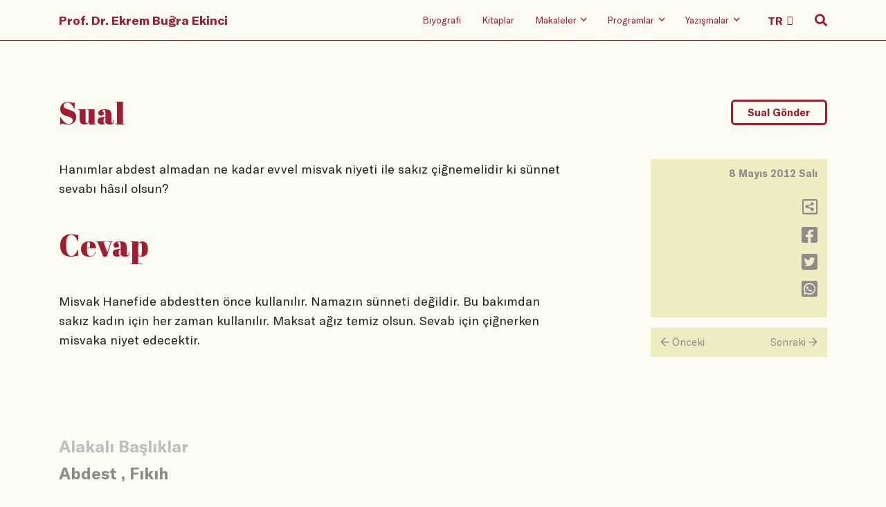

--- FILE ---
content_type: text/css
request_url: https://www.ekrembugraekinci.com/static/css/index.min.css
body_size: 10994
content:
html{font-family:"GT America", sans-serif;font-size:18px !important;line-height:1.4;color:#262424 !important;background:#FDFCF2 !important;text-rendering:optimizeLegibility !important;-webkit-font-smoothing:antialiased !important;font-variant-numeric:tabular-nums !important;font-feature-settings:'tnum' !important;-webkit-font-feature-settings:'tnum' !important;-moz-font-feature-settings:'tnum' !important}h1{font-family:'Abril Fatface', serif;font-weight:normal !important;font-size:2.5em !important;line-height:1.2em !important;-webkit-margin-before:0.5em;margin-block-start:0.5em;-webkit-margin-after:0.5em;margin-block-end:0.5em;color:#a51c30}@media only screen and (max-width: 576px){h1{font-size:1.8em !important;line-height:1.3em !important}}h2{line-height:1.2em}a{cursor:pointer;color:#8c8c8c;text-decoration:none !important;-webkit-transition:color 300ms;transition:color 300ms}a:hover{color:#a51c30}a.underline{color:#262424;padding-bottom:.3em;border-bottom:1px solid;border-color:transparent;-webkit-transition:border-color 300ms;transition:border-color 300ms}a.underline:hover{border-bottom:1px solid;border-color:#262424}a.hidden-link{color:#a51c30 !important}a.footer-main-link{color:#fff !important}p{line-height:28px}footer a:hover{color:#fff}button,input[type="submit"]{font-family:'GT America';font-weight:bold;cursor:pointer}button.hamburger,input[type="submit"].hamburger{padding:0;background:transparent;border:0}button.transparent,input[type="submit"].transparent{background:#FDFCF2;-webkit-appearance:none;border:0}button.main-button,input[type="submit"].main-button{font-size:.8em;color:#a51c30;border:3px solid;border-color:#a51c30;border-radius:6px;padding:.5em 1.5em;background:transparent;-webkit-box-shadow:0px 8px 32px -15px rgba(0,0,0,0.1);box-shadow:0px 8px 32px -15px rgba(0,0,0,0.1);-webkit-transition:all 300ms;transition:all 300ms}button.main-button a,input[type="submit"].main-button a{color:inherit !important;-webkit-transition:all 300ms;transition:all 300ms}button.main-button a:hover,input[type="submit"].main-button a:hover{color:inherit !important}button.main-button.home-button,input[type="submit"].main-button.home-button{font-size:1em}button.main-button:hover,input[type="submit"].main-button:hover{color:#FDFCF2;background:#a51c30;border-color:#a51c30;-webkit-box-shadow:none;box-shadow:none}button.main-button.dark,input[type="submit"].main-button.dark{color:#FDFCF2;border-color:#FDFCF2;background:transparent}button.main-button.dark:hover,input[type="submit"].main-button.dark:hover{color:#a51c30;border-color:#FDFCF2;background:#FDFCF2}textarea,input.text,input[type="text"],input[type="button"],input[type="submit"],input[type="search"],input[type="email"]{-webkit-appearance:none;border-radius:0}input[type="search"],input[type="text"],input[type="email"],textarea{width:100%;border-radius:6px;border:1px solid;border-color:#D8D8D8;padding:.5em .5em .5em .5em;font-size:1em;font-family:'GT America' !important;-webkit-transition:all 300ms;transition:all 300ms;background:transparent}input[type="search"]:focus,input[type="text"]:focus,input[type="email"]:focus,textarea:focus{outline:0 !important;border-color:#a51c30}select{-webkit-appearance:none;-moz-appearance:none;text-indent:1px;text-overflow:'';background:transparent;padding:10px;border:0;cursor:pointer;padding-right:1em;font-family:'GT America' !important;border-radius:6px}select.header-select{border:none;font-weight:bold;font-size:.9em;color:#a51c30}select.main-select{border:1px solid #D8D8D8;padding:.5em 2.5em .5em 1em;font-size:.9em;color:#8c8c8c;background-position-x:calc(100% - 1em);background-position-y:1em}button:focus,i:focus,select:focus{outline:0 !important}::-moz-selection{color:#FDFCF2;background:#a51c30 !important}::selection{color:#FDFCF2;background:#a51c30 !important}::-moz-selection{color:#FDFCF2;background:#a51c30 !important}.img-fluid{max-width:100%;height:auto}.loading-overlay{position:fixed;width:100%;height:100%;top:0;left:0;right:0;bottom:0;background:#262424;z-index:4;visibility:visible;opacity:99;-webkit-transition:all 300ms;transition:all 300ms}.loading-overlay.loaded{visibility:hidden;opacity:0;z-index:-1}.lazyload{opacity:0}.lazyloading{opacity:1;-webkit-transition:opacity 300ms;transition:opacity 300ms;background:#F0ECC2}.img-holder{width:100%}.img-holder .img-fluid{width:100%}main{margin-top:2em;margin-bottom:2em}@media only screen and (max-width: 576px){main{margin-top:1em;margin-bottom:1em}}.d-m-none{display:block}@media only screen and (max-width: 992px){.d-m-none{display:none}}.d-block{display:block}.d-m-flex{display:none}@media only screen and (max-width: 992px){.d-m-flex{display:block}}.radio-placeholder,.tv-placeholder{border:8px solid #f6f2c6;border-radius:4px;display:-webkit-box;display:-ms-flexbox;display:flex;-webkit-box-pack:center;-ms-flex-pack:center;justify-content:center;-webkit-box-align:center;-ms-flex-align:center;align-items:center;-webkit-transition:all 300ms;transition:all 300ms}.radio-placeholder i,.tv-placeholder i{font-size:6em;color:#ef9eaa;-webkit-transition:all 300ms;transition:all 300ms}.radio-placeholder:hover i,.tv-placeholder:hover i{color:#a51c30}header{background:#FDFCF2;width:100%;color:#a51c30;-webkit-transition:all 300ms;transition:all 300ms;border-bottom:1px solid;border-color:#a51c30;position:relative}header.search-opened .holder nav .menu-items .search-icon .far.fa-search{display:none}header.search-opened .holder nav .menu-items .search-icon .fas.fa-search{display:none}header.search-opened .holder nav .menu-items .search-icon .fa-times{margin-left:4.5px !important;display:block}header.fixed{position:fixed;z-index:3;top:0;-webkit-box-shadow:0px 8px 32px -15px rgba(0,0,0,0.2);box-shadow:0px 8px 32px -15px rgba(0,0,0,0.2);background:#a51c30}header.fixed .hidden-link{color:#fff !important}header.fixed .holder nav .hamburger-wrap .hamburger .hamburger-box .hamburger-inner{background-color:#fff}header.fixed .holder nav .hamburger-wrap .hamburger .hamburger-box .hamburger-inner:after{background-color:#fff}header.fixed .holder nav .hamburger-wrap .hamburger .hamburger-box .hamburger-inner:before{background-color:#fff}header.fixed .holder nav .menu-items li:hover a{border-color:#fff}header.fixed .holder nav .menu-items li.language-select{color:#fff !important}header.fixed .holder nav .menu-items li.language-select .header-select{color:#fff !important}header.fixed .holder nav .menu-items li.language-select:after{color:#fff !important}header.fixed .holder nav .menu-items li.search-icon{color:#fff}header.fixed .holder nav .menu-items li .sub-menu{background:#a51c30}header.fixed .holder nav .menu-items li .sub-menu li a{color:#fff !important}header.fixed .holder nav .mobile-icons-wrp .search-icon{color:#fff}header.fixed .holder .mobile-menu .mobile-menu-item .hidden-link{color:#a51c30 !important}header .holder nav{display:-webkit-box;display:-ms-flexbox;display:flex;-webkit-box-pack:justify;-ms-flex-pack:justify;justify-content:space-between;-webkit-box-align:center;-ms-flex-align:center;align-items:center;min-height:52px}header .holder nav .mobile-icons-wrp{display:-webkit-box;display:-ms-flexbox;display:flex;-webkit-box-pack:end;-ms-flex-pack:end;justify-content:flex-end;min-width:21px}header .holder nav .mobile-icons-wrp .search-icon{font-size:21px}header .holder nav .home-logo{font-weight:bold;padding:.8em 0}header .holder nav .menu-items{display:-webkit-box;display:-ms-flexbox;display:flex;-webkit-box-pack:justify;-ms-flex-pack:justify;justify-content:space-between;-webkit-box-align:center;-ms-flex-align:center;align-items:center}header .holder nav .menu-items li{margin:0 15px;cursor:pointer;position:relative;padding-bottom:.4em;padding-top:.4em}@media only screen and (max-width: 992px){header .holder nav .menu-items li{margin:0}}header .holder nav .menu-items li.language-select{overflow:hidden;position:relative;color:#a51c30;min-height:58px;display:-webkit-box !important;display:-ms-flexbox !important;display:flex !important;-webkit-box-align:inherit;-ms-flex-align:inherit;align-items:inherit}@media only screen and (max-width: 992px){header .holder nav .menu-items li.language-select{display:none !important}}header .holder nav .menu-items li.language-select:after{content:'\f0d7';font-family:FontAwesome;color:#a51c30;position:absolute;right:10px;padding-left:10px;top:50%;-webkit-transform:translateY(-50%);transform:translateY(-50%);z-index:1;width:10%;pointer-events:none;font-weight:normal;font-size:.8em}header .holder nav .menu-items li:hover a{border-bottom:1px solid;border-color:#a51c30}header .holder nav .menu-items li:last-child{margin-right:0}header .holder nav .menu-items li:first-child{margin-left:0}header .holder nav .menu-items li.search-icon{padding:15px 0}@media only screen and (max-width: 992px){header .holder nav .menu-items li.search-icon{padding:0;min-width:21px;float:right;font-weight:bold;font-size:21px}}header .holder nav .menu-items li.search-icon .fa-times{display:none;margin-left:4.5px}header .holder nav .menu-items li.search-icon .fas.fa-search{display:block}@media only screen and (max-width: 992px){header .holder nav .menu-items li.search-icon .fas.fa-search{display:none}}header .holder nav .menu-items li.search-icon .far.fa-search{display:none}@media only screen and (max-width: 992px){header .holder nav .menu-items li.search-icon .far.fa-search{display:block}}header .holder nav .menu-items li a{font-size:0.75em;display:-webkit-box;display:-ms-flexbox;display:flex;-webkit-box-align:center;-ms-flex-align:center;align-items:center;border-bottom:1px solid;border-color:transparent;padding-bottom:.3em;padding-top:.3em;-webkit-transition:all 300ms;transition:all 300ms}header .holder nav .menu-items li a span{margin-right:.5em}header .holder nav .menu-items li a i{margin-top:.2em}header .holder nav .menu-items li .sub-menu{visibility:hidden;opacity:0;z-index:10;position:absolute;left:-.6em;top:2em;width:140px;background:#FDFCF2;display:-webkit-box;display:-ms-flexbox;display:flex;-webkit-box-orient:vertical;-webkit-box-direction:normal;-ms-flex-direction:column;flex-direction:column;padding:.5em;-webkit-box-shadow:0px 8px 32px -15px rgba(0,0,0,0.1);box-shadow:0px 8px 32px -15px rgba(0,0,0,0.1);-webkit-transition:all 300ms;transition:all 300ms}header .holder nav .menu-items li .sub-menu li{margin:.2em;padding:.1em}header .holder nav .menu-items li .sub-menu li a{border-color:transparent !important}header .holder nav .menu-items li:hover .sub-menu{visibility:visible;opacity:1}header .mobile-menu,header .search-wrp{height:100%;background:#FDFCF2;position:absolute;top:59px;left:0;bottom:0;right:0;width:100%;height:calc(100vh - 52px);padding-top:30px;font-size:.9em;-webkit-transition:all 300ms;transition:all 300ms;-webkit-transition-delay:.8s;transition-delay:.8s;z-index:-1;opacity:0;visibility:hidden}@media only screen and (max-width: 992px){header .mobile-menu,header .search-wrp{top:53px}}header .mobile-menu .mobile-menu-list .mobile-menu-item,header .search-wrp .mobile-menu-list .mobile-menu-item{margin-bottom:1.2em;-webkit-transform:scale(1.15) translateX(-30px);transform:scale(1.15) translateX(-30px);opacity:0;-webkit-transition:opacity 0.6s cubic-bezier(0.4, 0.01, 0.165, 0.99),-webkit-transform 0.5s cubic-bezier(0.4, 0.01, 0.165, 0.99);transition:opacity 0.6s cubic-bezier(0.4, 0.01, 0.165, 0.99),-webkit-transform 0.5s cubic-bezier(0.4, 0.01, 0.165, 0.99);transition:transform 0.5s cubic-bezier(0.4, 0.01, 0.165, 0.99),opacity 0.6s cubic-bezier(0.4, 0.01, 0.165, 0.99);transition:transform 0.5s cubic-bezier(0.4, 0.01, 0.165, 0.99),opacity 0.6s cubic-bezier(0.4, 0.01, 0.165, 0.99),-webkit-transform 0.5s cubic-bezier(0.4, 0.01, 0.165, 0.99)}header .mobile-menu .mobile-menu-list .mobile-menu-item:nth-child(1),header .search-wrp .mobile-menu-list .mobile-menu-item:nth-child(1){-webkit-transition-delay:0.49s;transition-delay:0.49s}header .mobile-menu .mobile-menu-list .mobile-menu-item:nth-child(2),header .search-wrp .mobile-menu-list .mobile-menu-item:nth-child(2){-webkit-transition-delay:0.42s;transition-delay:0.42s}header .mobile-menu .mobile-menu-list .mobile-menu-item:nth-child(3),header .search-wrp .mobile-menu-list .mobile-menu-item:nth-child(3){-webkit-transition-delay:0.35s;transition-delay:0.35s}header .mobile-menu .mobile-menu-list .mobile-menu-item:nth-child(4),header .search-wrp .mobile-menu-list .mobile-menu-item:nth-child(4){-webkit-transition-delay:0.28s;transition-delay:0.28s}header .mobile-menu .mobile-menu-list .mobile-menu-item:nth-child(5),header .search-wrp .mobile-menu-list .mobile-menu-item:nth-child(5){-webkit-transition-delay:0.21s;transition-delay:0.21s}header .mobile-menu .mobile-menu-list .mobile-menu-item .mobile-hidden,header .search-wrp .mobile-menu-list .mobile-menu-item .mobile-hidden{color:#a51c30}header .mobile-menu .mobile-menu-list .mobile-menu-item .mobile-submenu,header .search-wrp .mobile-menu-list .mobile-menu-item .mobile-submenu{margin-left:.5em;margin-top:1em}header .mobile-menu .mobile-menu-list .mobile-menu-item .mobile-submenu.wrapping,header .search-wrp .mobile-menu-list .mobile-menu-item .mobile-submenu.wrapping{display:-webkit-box;display:-ms-flexbox;display:flex;-ms-flex-wrap:wrap;flex-wrap:wrap}header .mobile-menu .mobile-menu-list .mobile-menu-item .mobile-submenu .mobile-submenu-item,header .search-wrp .mobile-menu-list .mobile-menu-item .mobile-submenu .mobile-submenu-item{margin-bottom:1em;min-width:120px;margin-right:.5em;-webkit-box-flex:1;-ms-flex:1;flex:1}header .search-wrp{display:-webkit-box;display:-ms-flexbox;display:flex;-webkit-box-orient:vertical;-webkit-box-direction:normal;-ms-flex-direction:column;flex-direction:column;-webkit-transition-delay:.01s !important;transition-delay:.01s !important}header .search-wrp form{margin-top:2em;padding-top:4em;position:relative}@media only screen and (max-width: 992px){header .search-wrp form{margin-top:1em;padding-top:3em}}header .search-wrp form>.mb-s-i{display:block;-webkit-transform:scale(1.15) translateX(-30px);transform:scale(1.15) translateX(-30px);opacity:0;-webkit-transition:opacity 0.6s cubic-bezier(0.4, 0.01, 0.165, 0.99),-webkit-transform 0.5s cubic-bezier(0.4, 0.01, 0.165, 0.99);transition:opacity 0.6s cubic-bezier(0.4, 0.01, 0.165, 0.99),-webkit-transform 0.5s cubic-bezier(0.4, 0.01, 0.165, 0.99);transition:transform 0.5s cubic-bezier(0.4, 0.01, 0.165, 0.99),opacity 0.6s cubic-bezier(0.4, 0.01, 0.165, 0.99);transition:transform 0.5s cubic-bezier(0.4, 0.01, 0.165, 0.99),opacity 0.6s cubic-bezier(0.4, 0.01, 0.165, 0.99),-webkit-transform 0.5s cubic-bezier(0.4, 0.01, 0.165, 0.99)}header .search-wrp form>.mb-s-i:nth-child(1){-webkit-transition-delay:-0.14s;transition-delay:-0.14s}header .search-wrp form>.mb-s-i:nth-child(2){-webkit-transition-delay:-0.84s;transition-delay:-0.84s}header .search-wrp form>.mb-s-i:nth-child(3){-webkit-transition-delay:-1.54s;transition-delay:-1.54s}header .search-wrp form .label-wrp label{margin-bottom:2em;display:block;color:#8c8c8c;font-size:2.5em;line-height:1.4em;font-weight:bold;text-align:center}@media only screen and (max-width: 992px){header .search-wrp form .label-wrp label{font-size:1.5em !important;margin-bottom:1.5em}}header .search-wrp form .radio-wrp{padding-top:2em;display:-webkit-box;display:-ms-flexbox;display:flex;-webkit-box-pack:center;-ms-flex-pack:center;justify-content:center}header .search-wrp form .radio-wrp label{color:#262424;margin-right:1em}header .search-wrp form .input-wrp{position:relative}header .search-wrp form .input-wrp input[type="search"]{padding:1em;font-size:1.2em !important;border-color:#8c8c8c}header .search-wrp form .input-wrp input[type="search"]:focus{border-color:#a51c30}header .search-wrp form .input-wrp input[type="search"]:focus+button i{color:#a51c30}header .search-wrp form .input-wrp button{position:absolute;right:1%;top:50%;-webkit-transform:translateY(-50%);transform:translateY(-50%);padding-top:.5em;padding-bottom:.5em}header .search-wrp form .input-wrp button i{-webkit-transition:all 300ms;transition:all 300ms;font-size:2em;color:#8c8c8c}header.search-opened .search-wrp{-webkit-transition:all 300ms;transition:all 300ms;opacity:1;z-index:4;visibility:visible}header.search-opened .search-wrp form>.mb-s-i{opacity:1;-webkit-transform:scale(1) translateX(0px);transform:scale(1) translateX(0px);-webkit-transition:opacity 0.6s cubic-bezier(0.4, 0.01, 0.165, 0.99),-webkit-transform 0.5s cubic-bezier(0.4, 0.01, 0.165, 0.99);transition:opacity 0.6s cubic-bezier(0.4, 0.01, 0.165, 0.99),-webkit-transform 0.5s cubic-bezier(0.4, 0.01, 0.165, 0.99);transition:transform 0.5s cubic-bezier(0.4, 0.01, 0.165, 0.99),opacity 0.6s cubic-bezier(0.4, 0.01, 0.165, 0.99);transition:transform 0.5s cubic-bezier(0.4, 0.01, 0.165, 0.99),opacity 0.6s cubic-bezier(0.4, 0.01, 0.165, 0.99),-webkit-transform 0.5s cubic-bezier(0.4, 0.01, 0.165, 0.99)}header.search-opened .search-wrp form>.mb-s-i:nth-child(1){-webkit-transition-delay:0.27s;transition-delay:0.27s}header.search-opened .search-wrp form>.mb-s-i:nth-child(2){-webkit-transition-delay:0.34s;transition-delay:0.34s}header.search-opened .search-wrp form>.mb-s-i:nth-child(3){-webkit-transition-delay:0.41s;transition-delay:0.41s}header.menu-opened .mobile-menu{-webkit-transition:all 300ms;transition:all 300ms;opacity:1;z-index:4;visibility:visible}header.menu-opened .mobile-menu .mobile-menu-list .mobile-menu-item{-webkit-transform:scale(1) translateX(0px);transform:scale(1) translateX(0px);opacity:1}header.menu-opened .mobile-menu .mobile-menu-list .mobile-menu-item:nth-child(1){-webkit-transition-delay:0.27s;transition-delay:0.27s}header.menu-opened .mobile-menu .mobile-menu-list .mobile-menu-item:nth-child(2){-webkit-transition-delay:0.34s;transition-delay:0.34s}header.menu-opened .mobile-menu .mobile-menu-list .mobile-menu-item:nth-child(3){-webkit-transition-delay:0.41s;transition-delay:0.41s}header.menu-opened .mobile-menu .mobile-menu-list .mobile-menu-item:nth-child(4){-webkit-transition-delay:0.48s;transition-delay:0.48s}header.menu-opened .mobile-menu .mobile-menu-list .mobile-menu-item:nth-child(5){-webkit-transition-delay:0.55s;transition-delay:0.55s}footer{background:#262424;padding:4em 0;margin-top:8em}footer .home-logo{font-weight:bold;margin-bottom:3em}footer .language-setup{font-size:.8em;font-weight:bold}footer .social-media-icons{font-size:1.2em}footer .social-media-icons,footer .language-setup{display:-webkit-box;display:-ms-flexbox;display:flex;margin-bottom:36px;-webkit-box-align:center;-ms-flex-align:center;align-items:center}footer .social-media-icons li,footer .language-setup li{margin-right:1em}footer .date{margin-top:36px;color:#fff;font-size:.7em}footer .footer-menu{display:-webkit-box;display:-ms-flexbox;display:flex;-ms-flex-wrap:wrap;flex-wrap:wrap;font-size:.8em}@media only screen and (max-width: 992px){footer .footer-menu{margin-top:48px;-ms-flex-wrap:unset;flex-wrap:unset;display:block}}footer .footer-menu .footer-menu-item{min-width:140px;margin-bottom:2em}@media only screen and (max-width: 992px){footer .footer-menu .footer-menu-item{margin-bottom:1.5em}}footer .footer-menu .footer-menu-item .footer-submenu{margin-top:.8em;margin-left:.3em}@media only screen and (max-width: 992px){footer .footer-menu .footer-menu-item .footer-submenu{margin-top:1em}}footer .footer-menu .footer-menu-item .footer-submenu .footer-submenu-item{margin-bottom:.5em}@media only screen and (max-width: 992px){footer .footer-menu .footer-menu-item .footer-submenu .footer-submenu-item{margin-top:1em}}.hamburger{padding:0 0;display:inline-block;cursor:pointer;-webkit-transition-property:opacity, -webkit-filter;transition-property:opacity, -webkit-filter;transition-property:opacity, filter;transition-property:opacity, filter, -webkit-filter;-webkit-transition-duration:0.15s;transition-duration:0.15s;-webkit-transition-timing-function:linear;transition-timing-function:linear;font:inherit;color:inherit;text-transform:none;background-color:transparent;border:0;margin:0;overflow:visible}.hamburger:hover{opacity:1}.hamburger.is-active:hover{opacity:1}.hamburger.is-active .hamburger-inner,.hamburger.is-active .hamburger-inner::before,.hamburger.is-active .hamburger-inner::after{background-color:#a51c30}.hamburger-box{width:21px;height:14px;display:inline-block;position:relative}.hamburger-inner{display:block;top:50%;margin-top:-1px}.hamburger-inner,.hamburger-inner::before,.hamburger-inner::after{width:21px;height:2px;background-color:#a51c30;border-radius:.5px;position:absolute;-webkit-transition-property:-webkit-transform;transition-property:-webkit-transform;transition-property:transform;transition-property:transform, -webkit-transform;-webkit-transition-duration:0.15s;transition-duration:0.15s;-webkit-transition-timing-function:ease;transition-timing-function:ease}.hamburger-inner::before,.hamburger-inner::after{content:'';display:block}.hamburger-inner::before{top:-6px}.hamburger-inner::after{bottom:-6px}.hamburger--collapse .hamburger-inner{top:auto;bottom:0;-webkit-transition-duration:0.13s;transition-duration:0.13s;-webkit-transition-delay:0.13s;transition-delay:0.13s;-webkit-transition-timing-function:cubic-bezier(0.55, 0.055, 0.675, 0.19);transition-timing-function:cubic-bezier(0.55, 0.055, 0.675, 0.19)}.hamburger--collapse .hamburger-inner::after{top:-12px;-webkit-transition:top 0.2s 0.2s cubic-bezier(0.33333, 0.66667, 0.66667, 1),opacity 0.1s linear;transition:top 0.2s 0.2s cubic-bezier(0.33333, 0.66667, 0.66667, 1),opacity 0.1s linear}.hamburger--collapse .hamburger-inner::before{-webkit-transition:top 0.12s 0.2s cubic-bezier(0.33333, 0.66667, 0.66667, 1),-webkit-transform 0.13s cubic-bezier(0.55, 0.055, 0.675, 0.19);transition:top 0.12s 0.2s cubic-bezier(0.33333, 0.66667, 0.66667, 1),-webkit-transform 0.13s cubic-bezier(0.55, 0.055, 0.675, 0.19);transition:top 0.12s 0.2s cubic-bezier(0.33333, 0.66667, 0.66667, 1),transform 0.13s cubic-bezier(0.55, 0.055, 0.675, 0.19);transition:top 0.12s 0.2s cubic-bezier(0.33333, 0.66667, 0.66667, 1),transform 0.13s cubic-bezier(0.55, 0.055, 0.675, 0.19),-webkit-transform 0.13s cubic-bezier(0.55, 0.055, 0.675, 0.19)}.hamburger--collapse.is-active .hamburger-inner{-webkit-transform:translate3d(0, -6px, 0) rotate(-45deg);transform:translate3d(0, -6px, 0) rotate(-45deg);-webkit-transition-delay:0.22s;transition-delay:0.22s;-webkit-transition-timing-function:cubic-bezier(0.215, 0.61, 0.355, 1);transition-timing-function:cubic-bezier(0.215, 0.61, 0.355, 1)}.hamburger--collapse.is-active .hamburger-inner::after{top:0;opacity:0;-webkit-transition:top 0.2s cubic-bezier(0.33333, 0, 0.66667, 0.33333),opacity 0.1s 0.22s linear;transition:top 0.2s cubic-bezier(0.33333, 0, 0.66667, 0.33333),opacity 0.1s 0.22s linear}.hamburger--collapse.is-active .hamburger-inner::before{top:0;-webkit-transform:rotate(-90deg);transform:rotate(-90deg);-webkit-transition:top 0.1s 0.16s cubic-bezier(0.33333, 0, 0.66667, 0.33333),-webkit-transform 0.13s 0.25s cubic-bezier(0.215, 0.61, 0.355, 1);transition:top 0.1s 0.16s cubic-bezier(0.33333, 0, 0.66667, 0.33333),-webkit-transform 0.13s 0.25s cubic-bezier(0.215, 0.61, 0.355, 1);transition:top 0.1s 0.16s cubic-bezier(0.33333, 0, 0.66667, 0.33333),transform 0.13s 0.25s cubic-bezier(0.215, 0.61, 0.355, 1);transition:top 0.1s 0.16s cubic-bezier(0.33333, 0, 0.66667, 0.33333),transform 0.13s 0.25s cubic-bezier(0.215, 0.61, 0.355, 1),-webkit-transform 0.13s 0.25s cubic-bezier(0.215, 0.61, 0.355, 1)}body[data-aos-duration='50'] [data-aos],[data-aos][data-aos][data-aos-duration='50']{-webkit-transition-duration:50ms;transition-duration:50ms}body[data-aos-delay='50'] [data-aos],[data-aos][data-aos][data-aos-delay='50']{-webkit-transition-delay:0s;transition-delay:0s}body[data-aos-delay='50'] [data-aos].aos-animate,[data-aos][data-aos][data-aos-delay='50'].aos-animate{-webkit-transition-delay:50ms;transition-delay:50ms}body[data-aos-duration='100'] [data-aos],[data-aos][data-aos][data-aos-duration='100']{-webkit-transition-duration:100ms;transition-duration:100ms}body[data-aos-delay='100'] [data-aos],[data-aos][data-aos][data-aos-delay='100']{-webkit-transition-delay:0s;transition-delay:0s}body[data-aos-delay='100'] [data-aos].aos-animate,[data-aos][data-aos][data-aos-delay='100'].aos-animate{-webkit-transition-delay:100ms;transition-delay:100ms}body[data-aos-duration='150'] [data-aos],[data-aos][data-aos][data-aos-duration='150']{-webkit-transition-duration:150ms;transition-duration:150ms}body[data-aos-delay='150'] [data-aos],[data-aos][data-aos][data-aos-delay='150']{-webkit-transition-delay:0s;transition-delay:0s}body[data-aos-delay='150'] [data-aos].aos-animate,[data-aos][data-aos][data-aos-delay='150'].aos-animate{-webkit-transition-delay:150ms;transition-delay:150ms}body[data-aos-duration='200'] [data-aos],[data-aos][data-aos][data-aos-duration='200']{-webkit-transition-duration:200ms;transition-duration:200ms}body[data-aos-delay='200'] [data-aos],[data-aos][data-aos][data-aos-delay='200']{-webkit-transition-delay:0s;transition-delay:0s}body[data-aos-delay='200'] [data-aos].aos-animate,[data-aos][data-aos][data-aos-delay='200'].aos-animate{-webkit-transition-delay:200ms;transition-delay:200ms}body[data-aos-duration='250'] [data-aos],[data-aos][data-aos][data-aos-duration='250']{-webkit-transition-duration:250ms;transition-duration:250ms}body[data-aos-delay='250'] [data-aos],[data-aos][data-aos][data-aos-delay='250']{-webkit-transition-delay:0s;transition-delay:0s}body[data-aos-delay='250'] [data-aos].aos-animate,[data-aos][data-aos][data-aos-delay='250'].aos-animate{-webkit-transition-delay:250ms;transition-delay:250ms}body[data-aos-duration='300'] [data-aos],[data-aos][data-aos][data-aos-duration='300']{-webkit-transition-duration:300ms;transition-duration:300ms}body[data-aos-delay='300'] [data-aos],[data-aos][data-aos][data-aos-delay='300']{-webkit-transition-delay:0s;transition-delay:0s}body[data-aos-delay='300'] [data-aos].aos-animate,[data-aos][data-aos][data-aos-delay='300'].aos-animate{-webkit-transition-delay:300ms;transition-delay:300ms}body[data-aos-duration='350'] [data-aos],[data-aos][data-aos][data-aos-duration='350']{-webkit-transition-duration:350ms;transition-duration:350ms}body[data-aos-delay='350'] [data-aos],[data-aos][data-aos][data-aos-delay='350']{-webkit-transition-delay:0s;transition-delay:0s}body[data-aos-delay='350'] [data-aos].aos-animate,[data-aos][data-aos][data-aos-delay='350'].aos-animate{-webkit-transition-delay:350ms;transition-delay:350ms}body[data-aos-duration='400'] [data-aos],[data-aos][data-aos][data-aos-duration='400']{-webkit-transition-duration:400ms;transition-duration:400ms}body[data-aos-delay='400'] [data-aos],[data-aos][data-aos][data-aos-delay='400']{-webkit-transition-delay:0s;transition-delay:0s}body[data-aos-delay='400'] [data-aos].aos-animate,[data-aos][data-aos][data-aos-delay='400'].aos-animate{-webkit-transition-delay:400ms;transition-delay:400ms}body[data-aos-duration='450'] [data-aos],[data-aos][data-aos][data-aos-duration='450']{-webkit-transition-duration:450ms;transition-duration:450ms}body[data-aos-delay='450'] [data-aos],[data-aos][data-aos][data-aos-delay='450']{-webkit-transition-delay:0s;transition-delay:0s}body[data-aos-delay='450'] [data-aos].aos-animate,[data-aos][data-aos][data-aos-delay='450'].aos-animate{-webkit-transition-delay:450ms;transition-delay:450ms}body[data-aos-duration='500'] [data-aos],[data-aos][data-aos][data-aos-duration='500']{-webkit-transition-duration:500ms;transition-duration:500ms}body[data-aos-delay='500'] [data-aos],[data-aos][data-aos][data-aos-delay='500']{-webkit-transition-delay:0s;transition-delay:0s}body[data-aos-delay='500'] [data-aos].aos-animate,[data-aos][data-aos][data-aos-delay='500'].aos-animate{-webkit-transition-delay:500ms;transition-delay:500ms}body[data-aos-duration='550'] [data-aos],[data-aos][data-aos][data-aos-duration='550']{-webkit-transition-duration:550ms;transition-duration:550ms}body[data-aos-delay='550'] [data-aos],[data-aos][data-aos][data-aos-delay='550']{-webkit-transition-delay:0s;transition-delay:0s}body[data-aos-delay='550'] [data-aos].aos-animate,[data-aos][data-aos][data-aos-delay='550'].aos-animate{-webkit-transition-delay:550ms;transition-delay:550ms}body[data-aos-duration='600'] [data-aos],[data-aos][data-aos][data-aos-duration='600']{-webkit-transition-duration:600ms;transition-duration:600ms}body[data-aos-delay='600'] [data-aos],[data-aos][data-aos][data-aos-delay='600']{-webkit-transition-delay:0s;transition-delay:0s}body[data-aos-delay='600'] [data-aos].aos-animate,[data-aos][data-aos][data-aos-delay='600'].aos-animate{-webkit-transition-delay:600ms;transition-delay:600ms}body[data-aos-duration='650'] [data-aos],[data-aos][data-aos][data-aos-duration='650']{-webkit-transition-duration:650ms;transition-duration:650ms}body[data-aos-delay='650'] [data-aos],[data-aos][data-aos][data-aos-delay='650']{-webkit-transition-delay:0s;transition-delay:0s}body[data-aos-delay='650'] [data-aos].aos-animate,[data-aos][data-aos][data-aos-delay='650'].aos-animate{-webkit-transition-delay:650ms;transition-delay:650ms}body[data-aos-duration='700'] [data-aos],[data-aos][data-aos][data-aos-duration='700']{-webkit-transition-duration:700ms;transition-duration:700ms}body[data-aos-delay='700'] [data-aos],[data-aos][data-aos][data-aos-delay='700']{-webkit-transition-delay:0s;transition-delay:0s}body[data-aos-delay='700'] [data-aos].aos-animate,[data-aos][data-aos][data-aos-delay='700'].aos-animate{-webkit-transition-delay:700ms;transition-delay:700ms}body[data-aos-duration='750'] [data-aos],[data-aos][data-aos][data-aos-duration='750']{-webkit-transition-duration:750ms;transition-duration:750ms}body[data-aos-delay='750'] [data-aos],[data-aos][data-aos][data-aos-delay='750']{-webkit-transition-delay:0s;transition-delay:0s}body[data-aos-delay='750'] [data-aos].aos-animate,[data-aos][data-aos][data-aos-delay='750'].aos-animate{-webkit-transition-delay:750ms;transition-delay:750ms}body[data-aos-duration='800'] [data-aos],[data-aos][data-aos][data-aos-duration='800']{-webkit-transition-duration:800ms;transition-duration:800ms}body[data-aos-delay='800'] [data-aos],[data-aos][data-aos][data-aos-delay='800']{-webkit-transition-delay:0s;transition-delay:0s}body[data-aos-delay='800'] [data-aos].aos-animate,[data-aos][data-aos][data-aos-delay='800'].aos-animate{-webkit-transition-delay:800ms;transition-delay:800ms}body[data-aos-duration='850'] [data-aos],[data-aos][data-aos][data-aos-duration='850']{-webkit-transition-duration:850ms;transition-duration:850ms}body[data-aos-delay='850'] [data-aos],[data-aos][data-aos][data-aos-delay='850']{-webkit-transition-delay:0s;transition-delay:0s}body[data-aos-delay='850'] [data-aos].aos-animate,[data-aos][data-aos][data-aos-delay='850'].aos-animate{-webkit-transition-delay:850ms;transition-delay:850ms}body[data-aos-duration='900'] [data-aos],[data-aos][data-aos][data-aos-duration='900']{-webkit-transition-duration:900ms;transition-duration:900ms}body[data-aos-delay='900'] [data-aos],[data-aos][data-aos][data-aos-delay='900']{-webkit-transition-delay:0s;transition-delay:0s}body[data-aos-delay='900'] [data-aos].aos-animate,[data-aos][data-aos][data-aos-delay='900'].aos-animate{-webkit-transition-delay:900ms;transition-delay:900ms}body[data-aos-duration='950'] [data-aos],[data-aos][data-aos][data-aos-duration='950']{-webkit-transition-duration:950ms;transition-duration:950ms}body[data-aos-delay='950'] [data-aos],[data-aos][data-aos][data-aos-delay='950']{-webkit-transition-delay:0s;transition-delay:0s}body[data-aos-delay='950'] [data-aos].aos-animate,[data-aos][data-aos][data-aos-delay='950'].aos-animate{-webkit-transition-delay:950ms;transition-delay:950ms}body[data-aos-duration='1000'] [data-aos],[data-aos][data-aos][data-aos-duration='1000']{-webkit-transition-duration:1000ms;transition-duration:1000ms}body[data-aos-delay='1000'] [data-aos],[data-aos][data-aos][data-aos-delay='1000']{-webkit-transition-delay:0s;transition-delay:0s}body[data-aos-delay='1000'] [data-aos].aos-animate,[data-aos][data-aos][data-aos-delay='1000'].aos-animate{-webkit-transition-delay:1000ms;transition-delay:1000ms}body[data-aos-duration='1050'] [data-aos],[data-aos][data-aos][data-aos-duration='1050']{-webkit-transition-duration:1050ms;transition-duration:1050ms}body[data-aos-delay='1050'] [data-aos],[data-aos][data-aos][data-aos-delay='1050']{-webkit-transition-delay:0s;transition-delay:0s}body[data-aos-delay='1050'] [data-aos].aos-animate,[data-aos][data-aos][data-aos-delay='1050'].aos-animate{-webkit-transition-delay:1050ms;transition-delay:1050ms}body[data-aos-duration='1100'] [data-aos],[data-aos][data-aos][data-aos-duration='1100']{-webkit-transition-duration:1100ms;transition-duration:1100ms}body[data-aos-delay='1100'] [data-aos],[data-aos][data-aos][data-aos-delay='1100']{-webkit-transition-delay:0s;transition-delay:0s}body[data-aos-delay='1100'] [data-aos].aos-animate,[data-aos][data-aos][data-aos-delay='1100'].aos-animate{-webkit-transition-delay:1100ms;transition-delay:1100ms}body[data-aos-duration='1150'] [data-aos],[data-aos][data-aos][data-aos-duration='1150']{-webkit-transition-duration:1150ms;transition-duration:1150ms}body[data-aos-delay='1150'] [data-aos],[data-aos][data-aos][data-aos-delay='1150']{-webkit-transition-delay:0s;transition-delay:0s}body[data-aos-delay='1150'] [data-aos].aos-animate,[data-aos][data-aos][data-aos-delay='1150'].aos-animate{-webkit-transition-delay:1150ms;transition-delay:1150ms}body[data-aos-duration='1200'] [data-aos],[data-aos][data-aos][data-aos-duration='1200']{-webkit-transition-duration:1200ms;transition-duration:1200ms}body[data-aos-delay='1200'] [data-aos],[data-aos][data-aos][data-aos-delay='1200']{-webkit-transition-delay:0s;transition-delay:0s}body[data-aos-delay='1200'] [data-aos].aos-animate,[data-aos][data-aos][data-aos-delay='1200'].aos-animate{-webkit-transition-delay:1200ms;transition-delay:1200ms}body[data-aos-duration='1250'] [data-aos],[data-aos][data-aos][data-aos-duration='1250']{-webkit-transition-duration:1250ms;transition-duration:1250ms}body[data-aos-delay='1250'] [data-aos],[data-aos][data-aos][data-aos-delay='1250']{-webkit-transition-delay:0s;transition-delay:0s}body[data-aos-delay='1250'] [data-aos].aos-animate,[data-aos][data-aos][data-aos-delay='1250'].aos-animate{-webkit-transition-delay:1250ms;transition-delay:1250ms}body[data-aos-duration='1300'] [data-aos],[data-aos][data-aos][data-aos-duration='1300']{-webkit-transition-duration:1300ms;transition-duration:1300ms}body[data-aos-delay='1300'] [data-aos],[data-aos][data-aos][data-aos-delay='1300']{-webkit-transition-delay:0s;transition-delay:0s}body[data-aos-delay='1300'] [data-aos].aos-animate,[data-aos][data-aos][data-aos-delay='1300'].aos-animate{-webkit-transition-delay:1300ms;transition-delay:1300ms}body[data-aos-duration='1350'] [data-aos],[data-aos][data-aos][data-aos-duration='1350']{-webkit-transition-duration:1350ms;transition-duration:1350ms}body[data-aos-delay='1350'] [data-aos],[data-aos][data-aos][data-aos-delay='1350']{-webkit-transition-delay:0s;transition-delay:0s}body[data-aos-delay='1350'] [data-aos].aos-animate,[data-aos][data-aos][data-aos-delay='1350'].aos-animate{-webkit-transition-delay:1350ms;transition-delay:1350ms}body[data-aos-duration='1400'] [data-aos],[data-aos][data-aos][data-aos-duration='1400']{-webkit-transition-duration:1400ms;transition-duration:1400ms}body[data-aos-delay='1400'] [data-aos],[data-aos][data-aos][data-aos-delay='1400']{-webkit-transition-delay:0s;transition-delay:0s}body[data-aos-delay='1400'] [data-aos].aos-animate,[data-aos][data-aos][data-aos-delay='1400'].aos-animate{-webkit-transition-delay:1400ms;transition-delay:1400ms}body[data-aos-duration='1450'] [data-aos],[data-aos][data-aos][data-aos-duration='1450']{-webkit-transition-duration:1450ms;transition-duration:1450ms}body[data-aos-delay='1450'] [data-aos],[data-aos][data-aos][data-aos-delay='1450']{-webkit-transition-delay:0s;transition-delay:0s}body[data-aos-delay='1450'] [data-aos].aos-animate,[data-aos][data-aos][data-aos-delay='1450'].aos-animate{-webkit-transition-delay:1450ms;transition-delay:1450ms}body[data-aos-duration='1500'] [data-aos],[data-aos][data-aos][data-aos-duration='1500']{-webkit-transition-duration:1500ms;transition-duration:1500ms}body[data-aos-delay='1500'] [data-aos],[data-aos][data-aos][data-aos-delay='1500']{-webkit-transition-delay:0s;transition-delay:0s}body[data-aos-delay='1500'] [data-aos].aos-animate,[data-aos][data-aos][data-aos-delay='1500'].aos-animate{-webkit-transition-delay:1500ms;transition-delay:1500ms}body[data-aos-duration='1550'] [data-aos],[data-aos][data-aos][data-aos-duration='1550']{-webkit-transition-duration:1550ms;transition-duration:1550ms}body[data-aos-delay='1550'] [data-aos],[data-aos][data-aos][data-aos-delay='1550']{-webkit-transition-delay:0s;transition-delay:0s}body[data-aos-delay='1550'] [data-aos].aos-animate,[data-aos][data-aos][data-aos-delay='1550'].aos-animate{-webkit-transition-delay:1550ms;transition-delay:1550ms}body[data-aos-duration='1600'] [data-aos],[data-aos][data-aos][data-aos-duration='1600']{-webkit-transition-duration:1600ms;transition-duration:1600ms}body[data-aos-delay='1600'] [data-aos],[data-aos][data-aos][data-aos-delay='1600']{-webkit-transition-delay:0s;transition-delay:0s}body[data-aos-delay='1600'] [data-aos].aos-animate,[data-aos][data-aos][data-aos-delay='1600'].aos-animate{-webkit-transition-delay:1600ms;transition-delay:1600ms}body[data-aos-duration='1650'] [data-aos],[data-aos][data-aos][data-aos-duration='1650']{-webkit-transition-duration:1650ms;transition-duration:1650ms}body[data-aos-delay='1650'] [data-aos],[data-aos][data-aos][data-aos-delay='1650']{-webkit-transition-delay:0s;transition-delay:0s}body[data-aos-delay='1650'] [data-aos].aos-animate,[data-aos][data-aos][data-aos-delay='1650'].aos-animate{-webkit-transition-delay:1650ms;transition-delay:1650ms}body[data-aos-duration='1700'] [data-aos],[data-aos][data-aos][data-aos-duration='1700']{-webkit-transition-duration:1700ms;transition-duration:1700ms}body[data-aos-delay='1700'] [data-aos],[data-aos][data-aos][data-aos-delay='1700']{-webkit-transition-delay:0s;transition-delay:0s}body[data-aos-delay='1700'] [data-aos].aos-animate,[data-aos][data-aos][data-aos-delay='1700'].aos-animate{-webkit-transition-delay:1700ms;transition-delay:1700ms}body[data-aos-duration='1750'] [data-aos],[data-aos][data-aos][data-aos-duration='1750']{-webkit-transition-duration:1750ms;transition-duration:1750ms}body[data-aos-delay='1750'] [data-aos],[data-aos][data-aos][data-aos-delay='1750']{-webkit-transition-delay:0s;transition-delay:0s}body[data-aos-delay='1750'] [data-aos].aos-animate,[data-aos][data-aos][data-aos-delay='1750'].aos-animate{-webkit-transition-delay:1750ms;transition-delay:1750ms}body[data-aos-duration='1800'] [data-aos],[data-aos][data-aos][data-aos-duration='1800']{-webkit-transition-duration:1800ms;transition-duration:1800ms}body[data-aos-delay='1800'] [data-aos],[data-aos][data-aos][data-aos-delay='1800']{-webkit-transition-delay:0s;transition-delay:0s}body[data-aos-delay='1800'] [data-aos].aos-animate,[data-aos][data-aos][data-aos-delay='1800'].aos-animate{-webkit-transition-delay:1800ms;transition-delay:1800ms}body[data-aos-duration='1850'] [data-aos],[data-aos][data-aos][data-aos-duration='1850']{-webkit-transition-duration:1850ms;transition-duration:1850ms}body[data-aos-delay='1850'] [data-aos],[data-aos][data-aos][data-aos-delay='1850']{-webkit-transition-delay:0s;transition-delay:0s}body[data-aos-delay='1850'] [data-aos].aos-animate,[data-aos][data-aos][data-aos-delay='1850'].aos-animate{-webkit-transition-delay:1850ms;transition-delay:1850ms}body[data-aos-duration='1900'] [data-aos],[data-aos][data-aos][data-aos-duration='1900']{-webkit-transition-duration:1900ms;transition-duration:1900ms}body[data-aos-delay='1900'] [data-aos],[data-aos][data-aos][data-aos-delay='1900']{-webkit-transition-delay:0s;transition-delay:0s}body[data-aos-delay='1900'] [data-aos].aos-animate,[data-aos][data-aos][data-aos-delay='1900'].aos-animate{-webkit-transition-delay:1900ms;transition-delay:1900ms}body[data-aos-duration='1950'] [data-aos],[data-aos][data-aos][data-aos-duration='1950']{-webkit-transition-duration:1950ms;transition-duration:1950ms}body[data-aos-delay='1950'] [data-aos],[data-aos][data-aos][data-aos-delay='1950']{-webkit-transition-delay:0s;transition-delay:0s}body[data-aos-delay='1950'] [data-aos].aos-animate,[data-aos][data-aos][data-aos-delay='1950'].aos-animate{-webkit-transition-delay:1950ms;transition-delay:1950ms}body[data-aos-duration='2000'] [data-aos],[data-aos][data-aos][data-aos-duration='2000']{-webkit-transition-duration:2000ms;transition-duration:2000ms}body[data-aos-delay='2000'] [data-aos],[data-aos][data-aos][data-aos-delay='2000']{-webkit-transition-delay:0s;transition-delay:0s}body[data-aos-delay='2000'] [data-aos].aos-animate,[data-aos][data-aos][data-aos-delay='2000'].aos-animate{-webkit-transition-delay:2000ms;transition-delay:2000ms}body[data-aos-duration='2050'] [data-aos],[data-aos][data-aos][data-aos-duration='2050']{-webkit-transition-duration:2050ms;transition-duration:2050ms}body[data-aos-delay='2050'] [data-aos],[data-aos][data-aos][data-aos-delay='2050']{-webkit-transition-delay:0s;transition-delay:0s}body[data-aos-delay='2050'] [data-aos].aos-animate,[data-aos][data-aos][data-aos-delay='2050'].aos-animate{-webkit-transition-delay:2050ms;transition-delay:2050ms}body[data-aos-duration='2100'] [data-aos],[data-aos][data-aos][data-aos-duration='2100']{-webkit-transition-duration:2100ms;transition-duration:2100ms}body[data-aos-delay='2100'] [data-aos],[data-aos][data-aos][data-aos-delay='2100']{-webkit-transition-delay:0s;transition-delay:0s}body[data-aos-delay='2100'] [data-aos].aos-animate,[data-aos][data-aos][data-aos-delay='2100'].aos-animate{-webkit-transition-delay:2100ms;transition-delay:2100ms}body[data-aos-duration='2150'] [data-aos],[data-aos][data-aos][data-aos-duration='2150']{-webkit-transition-duration:2150ms;transition-duration:2150ms}body[data-aos-delay='2150'] [data-aos],[data-aos][data-aos][data-aos-delay='2150']{-webkit-transition-delay:0s;transition-delay:0s}body[data-aos-delay='2150'] [data-aos].aos-animate,[data-aos][data-aos][data-aos-delay='2150'].aos-animate{-webkit-transition-delay:2150ms;transition-delay:2150ms}body[data-aos-duration='2200'] [data-aos],[data-aos][data-aos][data-aos-duration='2200']{-webkit-transition-duration:2200ms;transition-duration:2200ms}body[data-aos-delay='2200'] [data-aos],[data-aos][data-aos][data-aos-delay='2200']{-webkit-transition-delay:0s;transition-delay:0s}body[data-aos-delay='2200'] [data-aos].aos-animate,[data-aos][data-aos][data-aos-delay='2200'].aos-animate{-webkit-transition-delay:2200ms;transition-delay:2200ms}body[data-aos-duration='2250'] [data-aos],[data-aos][data-aos][data-aos-duration='2250']{-webkit-transition-duration:2250ms;transition-duration:2250ms}body[data-aos-delay='2250'] [data-aos],[data-aos][data-aos][data-aos-delay='2250']{-webkit-transition-delay:0s;transition-delay:0s}body[data-aos-delay='2250'] [data-aos].aos-animate,[data-aos][data-aos][data-aos-delay='2250'].aos-animate{-webkit-transition-delay:2250ms;transition-delay:2250ms}body[data-aos-duration='2300'] [data-aos],[data-aos][data-aos][data-aos-duration='2300']{-webkit-transition-duration:2300ms;transition-duration:2300ms}body[data-aos-delay='2300'] [data-aos],[data-aos][data-aos][data-aos-delay='2300']{-webkit-transition-delay:0s;transition-delay:0s}body[data-aos-delay='2300'] [data-aos].aos-animate,[data-aos][data-aos][data-aos-delay='2300'].aos-animate{-webkit-transition-delay:2300ms;transition-delay:2300ms}body[data-aos-duration='2350'] [data-aos],[data-aos][data-aos][data-aos-duration='2350']{-webkit-transition-duration:2350ms;transition-duration:2350ms}body[data-aos-delay='2350'] [data-aos],[data-aos][data-aos][data-aos-delay='2350']{-webkit-transition-delay:0s;transition-delay:0s}body[data-aos-delay='2350'] [data-aos].aos-animate,[data-aos][data-aos][data-aos-delay='2350'].aos-animate{-webkit-transition-delay:2350ms;transition-delay:2350ms}body[data-aos-duration='2400'] [data-aos],[data-aos][data-aos][data-aos-duration='2400']{-webkit-transition-duration:2400ms;transition-duration:2400ms}body[data-aos-delay='2400'] [data-aos],[data-aos][data-aos][data-aos-delay='2400']{-webkit-transition-delay:0s;transition-delay:0s}body[data-aos-delay='2400'] [data-aos].aos-animate,[data-aos][data-aos][data-aos-delay='2400'].aos-animate{-webkit-transition-delay:2400ms;transition-delay:2400ms}body[data-aos-duration='2450'] [data-aos],[data-aos][data-aos][data-aos-duration='2450']{-webkit-transition-duration:2450ms;transition-duration:2450ms}body[data-aos-delay='2450'] [data-aos],[data-aos][data-aos][data-aos-delay='2450']{-webkit-transition-delay:0s;transition-delay:0s}body[data-aos-delay='2450'] [data-aos].aos-animate,[data-aos][data-aos][data-aos-delay='2450'].aos-animate{-webkit-transition-delay:2450ms;transition-delay:2450ms}body[data-aos-duration='2500'] [data-aos],[data-aos][data-aos][data-aos-duration='2500']{-webkit-transition-duration:2500ms;transition-duration:2500ms}body[data-aos-delay='2500'] [data-aos],[data-aos][data-aos][data-aos-delay='2500']{-webkit-transition-delay:0s;transition-delay:0s}body[data-aos-delay='2500'] [data-aos].aos-animate,[data-aos][data-aos][data-aos-delay='2500'].aos-animate{-webkit-transition-delay:2500ms;transition-delay:2500ms}body[data-aos-duration='2550'] [data-aos],[data-aos][data-aos][data-aos-duration='2550']{-webkit-transition-duration:2550ms;transition-duration:2550ms}body[data-aos-delay='2550'] [data-aos],[data-aos][data-aos][data-aos-delay='2550']{-webkit-transition-delay:0s;transition-delay:0s}body[data-aos-delay='2550'] [data-aos].aos-animate,[data-aos][data-aos][data-aos-delay='2550'].aos-animate{-webkit-transition-delay:2550ms;transition-delay:2550ms}body[data-aos-duration='2600'] [data-aos],[data-aos][data-aos][data-aos-duration='2600']{-webkit-transition-duration:2600ms;transition-duration:2600ms}body[data-aos-delay='2600'] [data-aos],[data-aos][data-aos][data-aos-delay='2600']{-webkit-transition-delay:0s;transition-delay:0s}body[data-aos-delay='2600'] [data-aos].aos-animate,[data-aos][data-aos][data-aos-delay='2600'].aos-animate{-webkit-transition-delay:2600ms;transition-delay:2600ms}body[data-aos-duration='2650'] [data-aos],[data-aos][data-aos][data-aos-duration='2650']{-webkit-transition-duration:2650ms;transition-duration:2650ms}body[data-aos-delay='2650'] [data-aos],[data-aos][data-aos][data-aos-delay='2650']{-webkit-transition-delay:0s;transition-delay:0s}body[data-aos-delay='2650'] [data-aos].aos-animate,[data-aos][data-aos][data-aos-delay='2650'].aos-animate{-webkit-transition-delay:2650ms;transition-delay:2650ms}body[data-aos-duration='2700'] [data-aos],[data-aos][data-aos][data-aos-duration='2700']{-webkit-transition-duration:2700ms;transition-duration:2700ms}body[data-aos-delay='2700'] [data-aos],[data-aos][data-aos][data-aos-delay='2700']{-webkit-transition-delay:0s;transition-delay:0s}body[data-aos-delay='2700'] [data-aos].aos-animate,[data-aos][data-aos][data-aos-delay='2700'].aos-animate{-webkit-transition-delay:2700ms;transition-delay:2700ms}body[data-aos-duration='2750'] [data-aos],[data-aos][data-aos][data-aos-duration='2750']{-webkit-transition-duration:2750ms;transition-duration:2750ms}body[data-aos-delay='2750'] [data-aos],[data-aos][data-aos][data-aos-delay='2750']{-webkit-transition-delay:0s;transition-delay:0s}body[data-aos-delay='2750'] [data-aos].aos-animate,[data-aos][data-aos][data-aos-delay='2750'].aos-animate{-webkit-transition-delay:2750ms;transition-delay:2750ms}body[data-aos-duration='2800'] [data-aos],[data-aos][data-aos][data-aos-duration='2800']{-webkit-transition-duration:2800ms;transition-duration:2800ms}body[data-aos-delay='2800'] [data-aos],[data-aos][data-aos][data-aos-delay='2800']{-webkit-transition-delay:0s;transition-delay:0s}body[data-aos-delay='2800'] [data-aos].aos-animate,[data-aos][data-aos][data-aos-delay='2800'].aos-animate{-webkit-transition-delay:2800ms;transition-delay:2800ms}body[data-aos-duration='2850'] [data-aos],[data-aos][data-aos][data-aos-duration='2850']{-webkit-transition-duration:2850ms;transition-duration:2850ms}body[data-aos-delay='2850'] [data-aos],[data-aos][data-aos][data-aos-delay='2850']{-webkit-transition-delay:0s;transition-delay:0s}body[data-aos-delay='2850'] [data-aos].aos-animate,[data-aos][data-aos][data-aos-delay='2850'].aos-animate{-webkit-transition-delay:2850ms;transition-delay:2850ms}body[data-aos-duration='2900'] [data-aos],[data-aos][data-aos][data-aos-duration='2900']{-webkit-transition-duration:2900ms;transition-duration:2900ms}body[data-aos-delay='2900'] [data-aos],[data-aos][data-aos][data-aos-delay='2900']{-webkit-transition-delay:0s;transition-delay:0s}body[data-aos-delay='2900'] [data-aos].aos-animate,[data-aos][data-aos][data-aos-delay='2900'].aos-animate{-webkit-transition-delay:2900ms;transition-delay:2900ms}body[data-aos-duration='2950'] [data-aos],[data-aos][data-aos][data-aos-duration='2950']{-webkit-transition-duration:2950ms;transition-duration:2950ms}body[data-aos-delay='2950'] [data-aos],[data-aos][data-aos][data-aos-delay='2950']{-webkit-transition-delay:0s;transition-delay:0s}body[data-aos-delay='2950'] [data-aos].aos-animate,[data-aos][data-aos][data-aos-delay='2950'].aos-animate{-webkit-transition-delay:2950ms;transition-delay:2950ms}body[data-aos-duration='3000'] [data-aos],[data-aos][data-aos][data-aos-duration='3000']{-webkit-transition-duration:3000ms;transition-duration:3000ms}body[data-aos-delay='3000'] [data-aos],[data-aos][data-aos][data-aos-delay='3000']{-webkit-transition-delay:0s;transition-delay:0s}body[data-aos-delay='3000'] [data-aos].aos-animate,[data-aos][data-aos][data-aos-delay='3000'].aos-animate{-webkit-transition-delay:3000ms;transition-delay:3000ms}[data-aos]{pointer-events:none}[data-aos].aos-animate{pointer-events:auto}body[data-aos-easing='linear'] [data-aos],[data-aos][data-aos][data-aos-easing='linear']{-webkit-transition-timing-function:cubic-bezier(0.25, 0.25, 0.75, 0.75);transition-timing-function:cubic-bezier(0.25, 0.25, 0.75, 0.75)}body[data-aos-easing='ease'] [data-aos],[data-aos][data-aos][data-aos-easing='ease']{-webkit-transition-timing-function:cubic-bezier(0.25, 0.1, 0.25, 1);transition-timing-function:cubic-bezier(0.25, 0.1, 0.25, 1)}body[data-aos-easing='ease-in'] [data-aos],[data-aos][data-aos][data-aos-easing='ease-in']{-webkit-transition-timing-function:cubic-bezier(0.42, 0, 1, 1);transition-timing-function:cubic-bezier(0.42, 0, 1, 1)}body[data-aos-easing='ease-out'] [data-aos],[data-aos][data-aos][data-aos-easing='ease-out']{-webkit-transition-timing-function:cubic-bezier(0, 0, 0.58, 1);transition-timing-function:cubic-bezier(0, 0, 0.58, 1)}body[data-aos-easing='ease-in-out'] [data-aos],[data-aos][data-aos][data-aos-easing='ease-in-out']{-webkit-transition-timing-function:cubic-bezier(0.42, 0, 0.58, 1);transition-timing-function:cubic-bezier(0.42, 0, 0.58, 1)}body[data-aos-easing='ease-in-back'] [data-aos],[data-aos][data-aos][data-aos-easing='ease-in-back']{-webkit-transition-timing-function:cubic-bezier(0.6, -0.28, 0.735, 0.045);transition-timing-function:cubic-bezier(0.6, -0.28, 0.735, 0.045)}body[data-aos-easing='ease-out-back'] [data-aos],[data-aos][data-aos][data-aos-easing='ease-out-back']{-webkit-transition-timing-function:cubic-bezier(0.175, 0.885, 0.32, 1.275);transition-timing-function:cubic-bezier(0.175, 0.885, 0.32, 1.275)}body[data-aos-easing='ease-in-out-back'] [data-aos],[data-aos][data-aos][data-aos-easing='ease-in-out-back']{-webkit-transition-timing-function:cubic-bezier(0.68, -0.55, 0.265, 1.55);transition-timing-function:cubic-bezier(0.68, -0.55, 0.265, 1.55)}body[data-aos-easing='ease-in-sine'] [data-aos],[data-aos][data-aos][data-aos-easing='ease-in-sine']{-webkit-transition-timing-function:cubic-bezier(0.47, 0, 0.745, 0.715);transition-timing-function:cubic-bezier(0.47, 0, 0.745, 0.715)}body[data-aos-easing='ease-out-sine'] [data-aos],[data-aos][data-aos][data-aos-easing='ease-out-sine']{-webkit-transition-timing-function:cubic-bezier(0.39, 0.575, 0.565, 1);transition-timing-function:cubic-bezier(0.39, 0.575, 0.565, 1)}body[data-aos-easing='ease-in-out-sine'] [data-aos],[data-aos][data-aos][data-aos-easing='ease-in-out-sine']{-webkit-transition-timing-function:cubic-bezier(0.445, 0.05, 0.55, 0.95);transition-timing-function:cubic-bezier(0.445, 0.05, 0.55, 0.95)}body[data-aos-easing='ease-in-quad'] [data-aos],[data-aos][data-aos][data-aos-easing='ease-in-quad']{-webkit-transition-timing-function:cubic-bezier(0.55, 0.085, 0.68, 0.53);transition-timing-function:cubic-bezier(0.55, 0.085, 0.68, 0.53)}body[data-aos-easing='ease-out-quad'] [data-aos],[data-aos][data-aos][data-aos-easing='ease-out-quad']{-webkit-transition-timing-function:cubic-bezier(0.25, 0.46, 0.45, 0.94);transition-timing-function:cubic-bezier(0.25, 0.46, 0.45, 0.94)}body[data-aos-easing='ease-in-out-quad'] [data-aos],[data-aos][data-aos][data-aos-easing='ease-in-out-quad']{-webkit-transition-timing-function:cubic-bezier(0.455, 0.03, 0.515, 0.955);transition-timing-function:cubic-bezier(0.455, 0.03, 0.515, 0.955)}body[data-aos-easing='ease-in-cubic'] [data-aos],[data-aos][data-aos][data-aos-easing='ease-in-cubic']{-webkit-transition-timing-function:cubic-bezier(0.55, 0.085, 0.68, 0.53);transition-timing-function:cubic-bezier(0.55, 0.085, 0.68, 0.53)}body[data-aos-easing='ease-out-cubic'] [data-aos],[data-aos][data-aos][data-aos-easing='ease-out-cubic']{-webkit-transition-timing-function:cubic-bezier(0.25, 0.46, 0.45, 0.94);transition-timing-function:cubic-bezier(0.25, 0.46, 0.45, 0.94)}body[data-aos-easing='ease-in-out-cubic'] [data-aos],[data-aos][data-aos][data-aos-easing='ease-in-out-cubic']{-webkit-transition-timing-function:cubic-bezier(0.455, 0.03, 0.515, 0.955);transition-timing-function:cubic-bezier(0.455, 0.03, 0.515, 0.955)}body[data-aos-easing='ease-in-quart'] [data-aos],[data-aos][data-aos][data-aos-easing='ease-in-quart']{-webkit-transition-timing-function:cubic-bezier(0.55, 0.085, 0.68, 0.53);transition-timing-function:cubic-bezier(0.55, 0.085, 0.68, 0.53)}body[data-aos-easing='ease-out-quart'] [data-aos],[data-aos][data-aos][data-aos-easing='ease-out-quart']{-webkit-transition-timing-function:cubic-bezier(0.25, 0.46, 0.45, 0.94);transition-timing-function:cubic-bezier(0.25, 0.46, 0.45, 0.94)}body[data-aos-easing='ease-in-out-quart'] [data-aos],[data-aos][data-aos][data-aos-easing='ease-in-out-quart']{-webkit-transition-timing-function:cubic-bezier(0.455, 0.03, 0.515, 0.955);transition-timing-function:cubic-bezier(0.455, 0.03, 0.515, 0.955)}@media screen{html:not(.no-js) [data-aos^='fade'][data-aos^='fade']{opacity:0;-webkit-transition-property:opacity, -webkit-transform;transition-property:opacity, -webkit-transform;transition-property:opacity, transform;transition-property:opacity, transform, -webkit-transform}html:not(.no-js) [data-aos^='fade'][data-aos^='fade'].aos-animate{opacity:1;-webkit-transform:none;transform:none}html:not(.no-js) [data-aos='fade-up']{-webkit-transform:translate3d(0, 100px, 0);transform:translate3d(0, 100px, 0)}html:not(.no-js) [data-aos='fade-down']{-webkit-transform:translate3d(0, -100px, 0);transform:translate3d(0, -100px, 0)}html:not(.no-js) [data-aos='fade-right']{-webkit-transform:translate3d(-100px, 0, 0);transform:translate3d(-100px, 0, 0)}html:not(.no-js) [data-aos='fade-left']{-webkit-transform:translate3d(100px, 0, 0);transform:translate3d(100px, 0, 0)}html:not(.no-js) [data-aos='fade-up-right']{-webkit-transform:translate3d(-100px, 100px, 0);transform:translate3d(-100px, 100px, 0)}html:not(.no-js) [data-aos='fade-up-left']{-webkit-transform:translate3d(100px, 100px, 0);transform:translate3d(100px, 100px, 0)}html:not(.no-js) [data-aos='fade-down-right']{-webkit-transform:translate3d(-100px, -100px, 0);transform:translate3d(-100px, -100px, 0)}html:not(.no-js) [data-aos='fade-down-left']{-webkit-transform:translate3d(100px, -100px, 0);transform:translate3d(100px, -100px, 0)}html:not(.no-js) [data-aos^='zoom'][data-aos^='zoom']{opacity:0;-webkit-transition-property:opacity, -webkit-transform;transition-property:opacity, -webkit-transform;transition-property:opacity, transform;transition-property:opacity, transform, -webkit-transform}html:not(.no-js) [data-aos^='zoom'][data-aos^='zoom'].aos-animate{opacity:1;-webkit-transform:translate3d(0, 0, 0) scale(1);transform:translate3d(0, 0, 0) scale(1)}html:not(.no-js) [data-aos='zoom-in']{-webkit-transform:scale(0.6);transform:scale(0.6)}html:not(.no-js) [data-aos='zoom-in-up']{-webkit-transform:translate3d(0, 100px, 0) scale(0.6);transform:translate3d(0, 100px, 0) scale(0.6)}html:not(.no-js) [data-aos='zoom-in-down']{-webkit-transform:translate3d(0, -100px, 0) scale(0.6);transform:translate3d(0, -100px, 0) scale(0.6)}html:not(.no-js) [data-aos='zoom-in-right']{-webkit-transform:translate3d(-100px, 0, 0) scale(0.6);transform:translate3d(-100px, 0, 0) scale(0.6)}html:not(.no-js) [data-aos='zoom-in-left']{-webkit-transform:translate3d(100px, 0, 0) scale(0.6);transform:translate3d(100px, 0, 0) scale(0.6)}html:not(.no-js) [data-aos='zoom-out']{-webkit-transform:scale(1.2);transform:scale(1.2)}html:not(.no-js) [data-aos='zoom-out-up']{-webkit-transform:translate3d(0, 100px, 0) scale(1.2);transform:translate3d(0, 100px, 0) scale(1.2)}html:not(.no-js) [data-aos='zoom-out-down']{-webkit-transform:translate3d(0, -100px, 0) scale(1.2);transform:translate3d(0, -100px, 0) scale(1.2)}html:not(.no-js) [data-aos='zoom-out-right']{-webkit-transform:translate3d(-100px, 0, 0) scale(1.2);transform:translate3d(-100px, 0, 0) scale(1.2)}html:not(.no-js) [data-aos='zoom-out-left']{-webkit-transform:translate3d(100px, 0, 0) scale(1.2);transform:translate3d(100px, 0, 0) scale(1.2)}html:not(.no-js) [data-aos^='slide'][data-aos^='slide']{-webkit-transition-property:-webkit-transform;transition-property:-webkit-transform;transition-property:transform;transition-property:transform, -webkit-transform;visibility:hidden}html:not(.no-js) [data-aos^='slide'][data-aos^='slide'].aos-animate{visibility:visible;-webkit-transform:translate3d(0, 0, 0);transform:translate3d(0, 0, 0)}html:not(.no-js) [data-aos='slide-up']{-webkit-transform:translate3d(0, 100%, 0);transform:translate3d(0, 100%, 0)}html:not(.no-js) [data-aos='slide-down']{-webkit-transform:translate3d(0, -100%, 0);transform:translate3d(0, -100%, 0)}html:not(.no-js) [data-aos='slide-right']{-webkit-transform:translate3d(-100%, 0, 0);transform:translate3d(-100%, 0, 0)}html:not(.no-js) [data-aos='slide-left']{-webkit-transform:translate3d(100%, 0, 0);transform:translate3d(100%, 0, 0)}html:not(.no-js) [data-aos^='flip'][data-aos^='flip']{-webkit-backface-visibility:hidden;backface-visibility:hidden;-webkit-transition-property:-webkit-transform;transition-property:-webkit-transform;transition-property:transform;transition-property:transform, -webkit-transform}html:not(.no-js) [data-aos='flip-left']{-webkit-transform:perspective(2500px) rotateY(-100deg);transform:perspective(2500px) rotateY(-100deg)}html:not(.no-js) [data-aos='flip-left'].aos-animate{-webkit-transform:perspective(2500px) rotateY(0);transform:perspective(2500px) rotateY(0)}html:not(.no-js) [data-aos='flip-right']{-webkit-transform:perspective(2500px) rotateY(100deg);transform:perspective(2500px) rotateY(100deg)}html:not(.no-js) [data-aos='flip-right'].aos-animate{-webkit-transform:perspective(2500px) rotateY(0);transform:perspective(2500px) rotateY(0)}html:not(.no-js) [data-aos='flip-up']{-webkit-transform:perspective(2500px) rotateX(-100deg);transform:perspective(2500px) rotateX(-100deg)}html:not(.no-js) [data-aos='flip-up'].aos-animate{-webkit-transform:perspective(2500px) rotateX(0);transform:perspective(2500px) rotateX(0)}html:not(.no-js) [data-aos='flip-down']{-webkit-transform:perspective(2500px) rotateX(100deg);transform:perspective(2500px) rotateX(100deg)}html:not(.no-js) [data-aos='flip-down'].aos-animate{-webkit-transform:perspective(2500px) rotateX(0);transform:perspective(2500px) rotateX(0)}}.article-card{margin-bottom:4em}.article-card .bg-wrapper{background-color:transparent;-webkit-transition:all 300ms;transition:all 300ms;background-color:#FDFCF2;-webkit-box-shadow:none;box-shadow:none}.article-card.article-dark .mini-title,.article-card.article-dark .main-title,.article-card.article-dark .summary{color:#FDFCF2 !important}.article-card.article-dark .date{color:#F0ECC2 !important}.article-card.article-home figure{position:relative;width:100%;opacity:1;-webkit-transition:all 300ms;transition:all 300ms}.article-card.article-home figure:after{content:"";position:absolute;top:0;left:0;width:100%;height:100%;z-index:2;background-color:transparent;mix-blend-mode:color;-webkit-transition:all 300ms;transition:all 300ms}.article-card.article-home figure img{margin-bottom:0;vertical-align:middle}.article-card.article-home .mini-title{font-size:.8em;color:#8c8c8c;margin-top:0;margin-bottom:15px}.article-card.article-home .main-title,.article-card.article-home h3{font-family:'GT America';font-weight:bold !important;color:#262424;margin:7.5px 0;-webkit-transition:all 300ms;transition:all 300ms}.article-card.article-home:hover .main-title,.article-card.article-home:hover h3{color:#a51c30}.article-card.article-home:hover figure{opacity:.9}.article-card.article-home:hover figure:after{background-color:transparent}.article-card.article-bg{background:#F0ECC2}.article-card.article-bg .date{color:#262424}.article-card.article-of-week figure{height:50vh;min-height:450px;position:relative}@media only screen and (max-width: 992px){.article-card.article-of-week figure{height:70vh;min-height:auto}}.article-card.article-of-week figure img{margin-bottom:0}.article-card.article-of-week figure .aow-overlay{width:100%;height:100%;top:0;left:0;position:absolute;z-index:2;background:-webkit-gradient(linear, left bottom, left top, color-stop(30%, rgba(0,0,0,0.7)), to(rgba(248,248,250,0)));background:linear-gradient(0deg, rgba(0,0,0,0.7) 30%, rgba(248,248,250,0) 100%);display:-webkit-box;display:-ms-flexbox;display:flex;-webkit-box-align:end;-ms-flex-align:end;align-items:flex-end}.article-card.article-of-week figure .aow-overlay .text-layer{padding:30px;width:60%}@media only screen and (max-width: 992px){.article-card.article-of-week figure .aow-overlay .text-layer{width:100%;padding:15px;padding-bottom:30px}}.article-card.article-of-week figure .aow-overlay .text-layer .article-of-week-headline{font-family:'Abril Fatface';font-weight:normal !important;color:#fff}.article-card.article-of-week figure .aow-overlay .text-layer .summary{color:#fff}.article-card .mini-title{font-weight:bold;margin-bottom:15px;display:-webkit-box;display:-ms-flexbox;display:flex;-webkit-box-align:baseline;-ms-flex-align:baseline;align-items:baseline;-webkit-box-pack:justify;-ms-flex-pack:justify;justify-content:space-between}@media only screen and (max-width: 576px){.article-card .mini-title.week{margin-right:15px;margin-left:15px}}.article-card .mini-title span{margin-right:15px;line-height:1.4}.article-card .mini-title .border-graphic{background:#F0ECC2;height:.5em;-webkit-box-flex:1;-ms-flex:1;flex:1}.article-card figure{height:25vh;min-height:300px;display:-webkit-box;display:-ms-flexbox;display:flex;opacity:1;-webkit-transition:all 300ms;transition:all 300ms}.article-card figure img{-o-object-fit:cover;object-fit:cover;margin-bottom:15px}.article-card h2{line-height:1.4;margin-top:0;margin-bottom:7.5px}.article-card h3{line-height:1.4;font-size:1.3em;margin-top:0;margin-bottom:7.5px;font-weight:bold;color:#262424;-webkit-transition:all 300ms;transition:all 300ms}.article-card .main-title{font-family:'Abril Fatface';font-weight:normal !important;font-size:1.3em;line-height:1.4;margin-top:0;margin-bottom:7.5px;color:#262424;-webkit-transition:all 300ms;transition:all 300ms}.article-card .date{color:#8c8c8c;font-size:.8em}.article-card .summary{margin-bottom:15px;color:#262424;line-height:28px}.article-card .summary .read-more{font-style:italic;color:#a51c30;font-size:.9em}.article-card:hover .main-title,.article-card:hover h3{color:#a51c30}.article-card:hover figure{opacity:.9}.single-article:nth-child(odd){padding-right:30px}@media only screen and (max-width: 992px){.single-article:nth-child(odd){padding-right:15px}}.single-article:nth-child(even){padding-left:30px}@media only screen and (max-width: 992px){.single-article:nth-child(even){padding-left:15px}}@media only screen and (max-width: 576px){.full-width-article{margin-top:1em;padding-right:0;padding-left:0}}.previous-articles{margin-top:4em;padding:2em 1em;background:#F0ECC2}@media only screen and (max-width: 576px){.previous-articles{margin-right:-15px;margin-left:-15px}}.previous-articles h2{margin-top:0;margin-bottom:1em}.previous-articles .previous-articles-list{margin-bottom:1.5em}.previous-articles .previous-articles-list .previous-article{margin-bottom:1.5em}.previous-articles .previous-articles-list .previous-article a .article-title{margin-bottom:.5em;color:#262424 !important;border-bottom:1px solid;border-color:transparent;display:inline-block;padding-bottom:.2em;-webkit-transition:border-color 300ms;transition:border-color 300ms;line-height:1.4}.previous-articles .previous-articles-list .previous-article a .article-date{font-size:.7em;color:#8c8c8c}.previous-articles .previous-articles-list .previous-article a:hover .article-title{border-color:#262424}.previous-articles .previous-articles-list .previous-article a:hover .article-date{color:#8c8c8c}.previous-articles .other-articles{font-size:.8em}.right-pane{font-size:.8em;color:#8c8c8c;background:#F0ECC2;padding:1em;margin-bottom:1em}.right-pane .icons li a i{font-size:1.8em}.right-pane.rp2{display:-webkit-box;display:-ms-flexbox;display:flex;-webkit-box-align:center;-ms-flex-align:center;align-items:center;-webkit-box-pack:justify;-ms-flex-pack:justify;justify-content:space-between;margin-bottom:2em}.right-pane.rp2 .date-day{text-align:left !important}.right-pane.rp2 .icons{display:-webkit-box;display:-ms-flexbox;display:flex;margin-top:0 !important}.right-pane.rp2 .icons li{margin-bottom:0 !important;margin-left:2em}@media only screen and (max-width: 992px){.right-pane{display:-webkit-box;display:-ms-flexbox;display:flex;-webkit-box-align:center;-ms-flex-align:center;align-items:center;-webkit-box-pack:justify;-ms-flex-pack:justify;justify-content:space-between}.right-pane .date-day{text-align:left !important}.right-pane .icons{display:-webkit-box;display:-ms-flexbox;display:flex;margin-top:0 !important}.right-pane .icons li{margin-bottom:0 !important;margin-left:2em}}@media only screen and (max-width: 576px){.right-pane{margin-left:-15px;margin-right:-15px}}.right-pane .date-day{text-align:right}.right-pane .date{font-weight:bold;margin-bottom:.5em}.right-pane .icons{margin-top:2em;text-align:right}.right-pane .icons li{margin-bottom:1em}.page-header{display:-webkit-box;display:-ms-flexbox;display:flex;-webkit-box-align:center;-ms-flex-align:center;align-items:center;-webkit-box-pack:justify;-ms-flex-pack:justify;justify-content:space-between;margin:1em 0}@media only screen and (max-width: 576px){.page-header{margin-top:0;margin-bottom:1em}}@media only screen and (max-width: 576px){.page-header.big-select{display:-webkit-box;display:-ms-flexbox;display:flex;-webkit-box-orient:vertical;-webkit-box-direction:normal;-ms-flex-direction:column;flex-direction:column;-webkit-box-align:start;-ms-flex-align:start;align-items:flex-start;margin-bottom:2em}.page-header.big-select .select-holder{width:100%}.page-header.big-select .select-holder select{width:100%}}@media only screen and (max-width: 576px){.page-header.big-button{-webkit-box-orient:vertical;-webkit-box-direction:normal;-ms-flex-direction:column;flex-direction:column;-webkit-box-align:start;-ms-flex-align:start;align-items:flex-start}.page-header.big-button button{width:100%}}.page-header.results{display:-webkit-box;display:-ms-flexbox;display:flex;-webkit-box-orient:vertical;-webkit-box-direction:normal;-ms-flex-direction:column;flex-direction:column;-webkit-box-align:start;-ms-flex-align:start;align-items:flex-start;margin-bottom:3em}.page-header.results .page-header-sub{color:#8c8c8c}.page-header .select-holder{overflow:hidden;position:relative}.page-header .select-holder:after{content:'\f0d7';font-family:FontAwesome;color:#8c8c8c;position:absolute;right:1em;top:50%;-webkit-transform:translateY(-50%);transform:translateY(-50%);z-index:3;pointer-events:none;font-weight:normal;font-size:.8em}.pagination-wrapper{display:-webkit-box;display:-ms-flexbox;display:flex;-webkit-box-pack:center;-ms-flex-pack:center;justify-content:center;margin-top:2em;margin-bottom:2em}.pagination-wrapper .pagination span{margin:0 .5em}.pagination-wrapper .pagination span.active a{color:#262424;border-bottom:2px solid;border-color:#262424}.next-previous{display:-webkit-box;display:-ms-flexbox;display:flex;-webkit-box-pack:justify;-ms-flex-pack:justify;justify-content:space-between;-webkit-box-align:center;-ms-flex-align:center;align-items:center;padding:1em;background:#F0ECC2;font-size:.8em;margin-bottom:1em}@media only screen and (max-width: 576px){.next-previous{margin-left:-15px;margin-right:-15px;margin-top:3em}}.relevant-keywords{margin-top:4em;margin-bottom:2em}@media only screen and (max-width: 576px){.relevant-keywords{margin-top:2em}}.relevant-keywords .title{color:#BFBFBF;font-size:1.3em;font-weight:bold;margin-bottom:.2em}@media only screen and (max-width: 576px){.relevant-keywords .title{font-size:1em}}.relevant-keywords .keywords{color:#8c8c8c;font-size:1.3em;font-weight:bold;line-height:46px}@media only screen and (max-width: 576px){.relevant-keywords .keywords{font-size:1em;line-height:34px}}.single-show{display:-webkit-box;display:-ms-flexbox;display:flex;-webkit-box-align:center;-ms-flex-align:center;align-items:center;margin-bottom:3em}.single-show.with-thumbnail{-webkit-box-orient:vertical;-webkit-box-direction:normal;-ms-flex-direction:column;flex-direction:column;-webkit-box-align:start;-ms-flex-align:start;align-items:flex-start}.single-show .img-holder{width:auto !important}.single-show .img-holder i{font-size:2em}.single-show .img-holder i.fa-youtube{font-size:3.5em}.single-show .show-details{margin-left:1em}.single-show .show-details .show-date{font-size:.7em;margin-bottom:.6em;color:#8c8c8c}.single-show .show-details .show-title{font-family:'Abril Fatface';margin-bottom:.5em;color:#262424;line-height:28px;font-size:1.1em}.single-show .show-details .show-type{font-size:.9em;color:#262424;margin-bottom:.6em;line-height:1.35}.single-show .show-details .show-duration{font-size:.7em;color:#8c8c8c;margin-top:1em}.article{margin-top:3em}.article.biography{margin-top:0}.article figure{margin-bottom:2em}.article figure.in-article{margin-bottom:3em}.article figure figcaption{font-style:italic;color:#8c8c8c;font-size:.7em !important;margin-top:.5em}.article .article-summary{color:#8c8c8c;font-size:1.2em;line-height:31px;margin-bottom:2em}.article .article-main p{line-height:28px;margin-bottom:1em !important;margin-top:0 !important}.article2{margin-top:3em}@media only screen and (max-width: 576px){.article2{margin-top:2em}}.article2 h1{text-align:center}@media only screen and (max-width: 992px){.article2 h1{text-align:left}}.article2 figure{margin-bottom:2em}@media only screen and (max-width: 576px){.article2 figure{margin-bottom:1em}}.article2 figure.article-main-figure{display:-webkit-box;display:-ms-flexbox;display:flex}.article2 figure img.article-main-img{-o-object-fit:cover;object-fit:cover;height:60vh;max-height:550px}@media only screen and (max-width: 992px){.article2 figure img.article-main-img{height:40vh}}.article2 figure.in-article{margin-bottom:3em}.article2 figure figcaption{font-style:italic;color:#8c8c8c;font-size:.7em !important;margin-top:.5em}.article2 .article-summary{color:#8c8c8c;font-size:1.2em;line-height:31px;margin-bottom:2em;text-align:center}@media only screen and (max-width: 992px){.article2 .article-summary{text-align:left}}.article2 .article-main h3{margin:0 !important;padding-top:1em !important;padding-bottom:1em !important}.article2 .article-main p{line-height:28px;margin-bottom:1em !important;margin-top:0 !important}.questions .questions-list .questions-list-item{margin-bottom:2em;font-weight:bold}.questions .questions-list .questions-list-item a .date-day{font-size:.7em;margin-bottom:.6em;color:#8c8c8c;-webkit-transition:all 300ms;transition:all 300ms}.questions .questions-list .questions-list-item a .question-title{line-height:28px;color:#262424;-webkit-transition:all 300ms;transition:all 300ms}.questions .questions-list .questions-list-item a:hover .date-day{color:#8c8c8c}.questions .questions-list .questions-list-item a:hover .question-title{color:#a51c30}.question .question,.question .answer{line-height:28px}.embed-container{position:relative;padding-bottom:56.25%;height:0;overflow:hidden;max-width:100%}.embed-container iframe,.embed-container object,.embed-container embed{position:absolute;top:0;left:0;width:100%;height:100%}.radio-show .audio-player{background:#F0ECC2;padding:30px;display:-webkit-box;display:-ms-flexbox;display:flex;-webkit-box-orient:vertical;-webkit-box-direction:normal;-ms-flex-direction:column;flex-direction:column}@media only screen and (max-width: 576px){.radio-show .audio-player{padding:15px;margin-left:-15px;margin-right:-15px}}.radio-show .audio-player .controls{display:-webkit-box;display:-ms-flexbox;display:flex;-webkit-box-align:center;-ms-flex-align:center;align-items:center;margin-bottom:2em;-webkit-box-ordinal-group:2;-ms-flex-order:1;order:1}@media only screen and (max-width: 992px){.radio-show .audio-player .controls{-webkit-box-ordinal-group:5;-ms-flex-order:4;order:4;margin-top:1em;margin-bottom:0;-webkit-box-pack:justify;-ms-flex-pack:justify;justify-content:space-between}}.radio-show .audio-player .controls .prev,.radio-show .audio-player .controls .play,.radio-show .audio-player .controls .pause,.radio-show .audio-player .controls .next{background:#FDFCF2;color:#a51c30;display:-webkit-box;display:-ms-flexbox;display:flex;-webkit-box-align:center;-ms-flex-align:center;align-items:center;-webkit-box-pack:center;-ms-flex-pack:center;justify-content:center;border-radius:100%;cursor:pointer;margin-right:24px}@media only screen and (max-width: 992px){.radio-show .audio-player .controls .prev,.radio-show .audio-player .controls .play,.radio-show .audio-player .controls .pause,.radio-show .audio-player .controls .next{margin-right:0;background:#F0ECC2;color:#a51c30}}.radio-show .audio-player .controls .prev,.radio-show .audio-player .controls .next{font-size:.8em;width:40px;height:40px}@media only screen and (max-width: 992px){.radio-show .audio-player .controls .prev,.radio-show .audio-player .controls .next{font-size:1em}}.radio-show .audio-player .controls .play,.radio-show .audio-player .controls .pause{font-size:1.5em;width:72px;height:72px}.radio-show .audio-player .controls .play i{margin-left:.2em}@media only screen and (max-width: 992px){.radio-show .audio-player .controls .play i{margin-left:0}}.radio-show .audio-player .show-details{color:#a51c30;font-size:.9em;line-height:26px;margin-bottom:2em;-webkit-box-ordinal-group:3;-ms-flex-order:2;order:2}@media only screen and (max-width: 992px){.radio-show .audio-player .show-details{text-align:center;-webkit-box-ordinal-group:2;-ms-flex-order:1;order:1;margin-top:1em}}.radio-show .audio-player .show-details .show-name{font-weight:bold}.radio-show .audio-player .time{display:-webkit-box;display:-ms-flexbox;display:flex;-webkit-box-align:center;-ms-flex-align:center;align-items:center;-webkit-box-pack:justify;-ms-flex-pack:justify;justify-content:space-between;font-size:.8em;color:#8c8c8c;margin-bottom:.5em;-webkit-box-ordinal-group:4;-ms-flex-order:3;order:3}@media only screen and (max-width: 992px){.radio-show .audio-player .time{-webkit-box-ordinal-group:3;-ms-flex-order:2;order:2}}.radio-show .audio-player .progress-bar{width:100%;height:8px;background:#A8A8A8;cursor:pointer;-webkit-box-ordinal-group:5;-ms-flex-order:4;order:4;position:relative}@media only screen and (max-width: 992px){.radio-show .audio-player .progress-bar{-webkit-box-ordinal-group:4;-ms-flex-order:3;order:3}}.radio-show .audio-player .progress-bar .current-progress{position:absolute;left:0;top:0;background:#a51c30;z-index:2;height:8px}.biography .in-biography h3{margin-top:2em}.biography .in-biography p.w-seperator{margin-top:2em !important}.biography .in-biography p span{font-weight:bold}.biography .in-biography p span:after{content:' '}.biography .in-biography .bio-list .bio-item{margin-bottom:1em;line-height:28px}.biography .in-biography .bio-list .bio-item:before{content:'-'}.biography .in-biography .bio-list .sm-item{margin-bottom:1em}.biography .in-biography .bio-list .sm-item a{display:-webkit-box;display:-ms-flexbox;display:flex;-webkit-box-align:center;-ms-flex-align:center;align-items:center}.biography .in-biography .bio-list .sm-item a i{font-size:1.5em;margin-right:.3em}.biography .bio-img{margin-bottom:1em}.biography .press-kit{margin-top:3em;display:-webkit-box;display:-ms-flexbox;display:flex;-webkit-box-align:center;-ms-flex-align:center;align-items:center;-webkit-box-pack:center;-ms-flex-pack:center;justify-content:center;padding:15px;border-radius:6px;background:#F0ECC2;color:#8c8c8c;-webkit-transition:all 300ms;transition:all 300ms}@media only screen and (max-width: 992px){.biography .press-kit{color:#a51c30}}.biography .press-kit:hover{color:#a51c30}.biography .press-kit i{font-size:2em;margin-right:15px}.biography .press-kit .pk-message{font-size:1.2em;font-weight:bold}.books .book{padding-bottom:6em}@media only screen and (max-width: 992px){.books .book{padding-bottom:4em}}.books .book a:hover .img-holder img{opacity:.8}.books .book a:hover .book-title{color:#a51c30}.books .book a .img-holder{display:-webkit-box;display:-ms-flexbox;display:flex}.books .book a .img-holder img{-o-object-fit:cover;object-fit:cover;opacity:1;-webkit-transition:opacity 300ms;transition:opacity 300ms}.books .book a .book-title{font-weight:bold;font-size:1rem;line-height:1.35;margin-top:.5em;color:#262424;-webkit-transition:color 300ms;transition:color 300ms}.books .book a .book-en{font-style:italic;font-size:.8rem;line-height:1.35;margin-top:.5em}.books .book a .book-bottom{height:8px;width:100%;background:#F0ECC2;margin-top:1em}.single-book .book-right-pane .book-image-ctn{background:#F0ECC2;height:50vh;display:-webkit-box;display:-ms-flexbox;display:flex;padding:1em;margin-bottom:2em}.single-book .book-right-pane .book-image-ctn img{-o-object-fit:contain;object-fit:contain;width:100%}.single-book .book-right-pane .book-info-ctn{background:#F0ECC2;padding:1em;text-align:center;margin-bottom:1rem}.single-book .book-right-pane .book-info-ctn .book-publisher{font-size:.9rem;font-weight:bold;color:#8c8c8c;margin-bottom:.8rem}.single-book .book-right-pane .book-info-ctn .book-publisher-address{margin-bottom:.8rem;font-size:.9rem;color:#8c8c8c}.single-book .book-right-pane .book-info-ctn .book-publisher-cta form button{font-size:1rem}.keywords .main-keywords .main-keyword{margin-bottom:1em;line-height:36px}@media only screen and (max-width: 576px){.keywords .main-keywords .main-keyword{line-height:34px}}.keywords .main-keywords .main-keyword a{display:block}.keywords .main-keywords .main-keyword a .mkey{font-size:2em;font-weight:bold}@media only screen and (max-width: 576px){.keywords .main-keywords .main-keyword a .mkey{font-size:1.5em}}.keywords .main-keywords .main-keyword a .mkey-number{margin-left:.5em;margin-bottom:.5em}.keywords .main-keywords .main-keyword a .mkey-number:before{content:'('}.keywords .main-keywords .main-keyword a .mkey-number:after{content:')'}.keywords .main-keywords .second-row-keywords{margin-left:2em;margin-bottom:2em}@media only screen and (max-width: 576px){.keywords .main-keywords .second-row-keywords{margin-left:1em}}.keywords .main-keywords .second-row-keywords .second-row-keyword{margin-bottom:.5em;line-height:28px}@media only screen and (max-width: 576px){.keywords .main-keywords .second-row-keywords .second-row-keyword{line-height:22px}}.keywords .main-keywords .second-row-keywords .second-row-keyword a{display:block}.keywords .main-keywords .second-row-keywords .second-row-keyword a .srkey{font-size:1.3em;font-weight:bold}@media only screen and (max-width: 576px){.keywords .main-keywords .second-row-keywords .second-row-keyword a .srkey{font-size:1em}}.keywords .main-keywords .second-row-keywords .second-row-keyword a .srkey-number{margin-left:.5em}@media only screen and (max-width: 576px){.keywords .main-keywords .second-row-keywords .second-row-keyword a .srkey-number{font-size:.8em}}.keywords .main-keywords .second-row-keywords .second-row-keyword a .srkey-number:before{content:'('}.keywords .main-keywords .second-row-keywords .second-row-keyword a .srkey-number:after{content:')'}.keywords .main-keywords .second-row-keywords .subkeys{line-height:28px;margin-left:1em;margin-bottom:1em}.keywords .main-keywords .second-row-keywords .subkeys .subkey{display:inline-block}.keywords .main-keywords .second-row-keywords .subkeys .subkey a .skey{border-bottom:1px solid;border-color:transparent;-webkit-transition:border-color 300ms;transition:border-color 300ms}@media only screen and (max-width: 576px){.keywords .main-keywords .second-row-keywords .subkeys .subkey a .skey{font-size:.8em}}.keywords .main-keywords .second-row-keywords .subkeys .subkey a .skey:hover{border-bottom:1px solid;border-color:#262424}.keywords .main-keywords .second-row-keywords .subkeys .subkey a .skey-number{margin-left:.5em;font-size:.8em;color:#8c8c8c}@media only screen and (max-width: 576px){.keywords .main-keywords .second-row-keywords .subkeys .subkey a .skey-number{font-size:.6em}}.keywords .main-keywords .second-row-keywords .subkeys .subkey a .skey-number:before{content:'('}.keywords .main-keywords .second-row-keywords .subkeys .subkey a .skey-number:after{content:'),'}.search-results .search-tabs{display:-webkit-inline-box;display:-ms-inline-flexbox;display:inline-flex;margin-bottom:2rem}.search-results .search-tabs li{margin-right:1rem}.search-results .search-tabs li a{font-size:1.2rem;font-weight:bold;-webkit-transition:all 300ms;transition:all 300ms}@media only screen and (max-width: 576px){.search-results .search-tabs li a{font-size:.8rem}}.search-results .search-tabs li a[aria-selected="true"]{border-bottom:2px solid #a51c30;color:#a51c30 !important}.search-results .tab-wrapper .results-list-item{margin-bottom:2em;font-weight:bold}.search-results .tab-wrapper .results-list-item a .result-type{font-size:.7em;margin-bottom:.6em;color:#8c8c8c;-webkit-transition:all 300ms;transition:all 300ms}.search-results .tab-wrapper .results-list-item a .result-date{font-size:.7em;margin-top:.6em;color:#8c8c8c;-webkit-transition:all 300ms;transition:all 300ms}.search-results .tab-wrapper .results-list-item a .result-title{line-height:1.4;color:#262424;-webkit-transition:all 300ms;transition:all 300ms}.search-results .tab-wrapper .results-list-item a .spot{font-size:.8em;color:#262424;font-weight:normal;line-height:1.4;margin-top:.5em}.search-results .tab-wrapper .results-list-item a:hover .result-type{color:#8c8c8c}.search-results .tab-wrapper .results-list-item a:hover .result-title{color:#a51c30}.search-results .tab-wrapper .results-list-item a:hover .spot{color:#262424}.search-results .results-list-item{margin-bottom:2em;font-weight:bold}.search-results .results-list-item a .result-type{font-size:.7em;margin-bottom:.6em;color:#8c8c8c;-webkit-transition:all 300ms;transition:all 300ms}.search-results .results-list-item a .result-date{font-size:.7em;margin-top:.6em;color:#8c8c8c;-webkit-transition:all 300ms;transition:all 300ms}.search-results .results-list-item a .result-title{line-height:1.4;color:#262424;-webkit-transition:all 300ms;transition:all 300ms}.search-results .results-list-item a .spot{font-size:.8em;color:#262424;font-weight:normal;line-height:1.4;margin-top:.5em}.search-results .results-list-item a:hover .result-type{color:#8c8c8c}.search-results .results-list-item a:hover .result-title{color:#a51c30}.search-results .results-list-item a:hover .spot{color:#262424}.send-question .question-intro{font-weight:bold;text-align:center;font-size:1.2em;line-height:1.4;margin-bottom:1em;color:#8c8c8c;margin-top:2em}@media only screen and (max-width: 576px){.send-question .question-intro{margin-bottom:1em;margin-top:1em;font-size:1em}}.send-question p{line-height:1.4;text-align:center;color:#a51c30;padding-bottom:.5em}@media only screen and (max-width: 576px){.send-question p{font-size:.8em}}.send-question form input[type="text"],.send-question form input[type="email"],.send-question form textarea{border-color:#8c8c8c;font-size:.9em;-webkit-transition:all 300ms;transition:all 300ms}.send-question form input[type="text"]:focus,.send-question form input[type="email"]:focus,.send-question form textarea:focus{border-color:#a51c30}.send-question form input[type="text"],.send-question form input[type="email"],.send-question form textarea,.send-question form input[type="submit"]{margin-bottom:1em;padding:1em}.send-question form input[type="submit"]{font-size:1em;width:100%;margin-bottom:2em}.send-question form textarea{resize:vertical}.send-question form:invalid input[type="submit"]{border-color:#8c8c8c;color:#8c8c8c}.send-question form:invalid input[type="submit"]:hover{background:transparent;color:#8c8c8c;cursor:not-allowed}.send-question .question-outro{text-align:center;margin-top:1em;padding-bottom:.3em}@media only screen and (max-width: 576px){.send-question .question-outro{margin-top:0;border-bottom:1px solid}}.home .home-swiper{height:80vh;max-height:600px;margin-bottom:3em;margin-top:3em}@media only screen and (max-width: 992px){.home .home-swiper{height:75vh}}@media only screen and (max-width: 576px){.home .home-swiper{margin-bottom:3em;margin-top:1em}}.home .home-swiper .prev-next{position:absolute;bottom:1.5em;left:0;z-index:2;margin-left:3em}@media only screen and (max-width: 992px){.home .home-swiper .prev-next{display:none}}.home .home-swiper .prev-next i{color:#fff;font-size:1em;cursor:pointer;-webkit-transition:all 300ms;transition:all 300ms}.home .home-swiper .prev-next i:first-child{margin-right:3em}.home .home-swiper .prev-next i:hover{color:#8c8c8c}.home .home-swiper .swiper-pagination{bottom:1em}.home .home-swiper .swiper-pagination-bullet{background:transparent;border:1px solid #fff;opacity:.5}.home .home-swiper .swiper-pagination-bullet.swiper-pagination-bullet-active{background:#fff;opacity:1}.home .home-swiper .swiper-slide{position:relative;cursor:pointer}.home .home-swiper .swiper-slide img{width:100%;height:100%;-o-object-fit:cover;object-fit:cover}.home .home-swiper .swiper-slide .overlay{background:-webkit-gradient(linear, left top, right top, from(rgba(0,0,0,0.8)), to(rgba(248,248,250,0)));background:linear-gradient(90deg, rgba(0,0,0,0.8) 0%, rgba(248,248,250,0) 100%);position:absolute;bottom:0;left:0;height:100%;width:100%;display:-webkit-box;display:-ms-flexbox;display:flex;-webkit-box-align:center;-ms-flex-align:center;align-items:center}@media only screen and (max-width: 992px){.home .home-swiper .swiper-slide .overlay{background:-webkit-gradient(linear, left bottom, left top, color-stop(30%, rgba(0,0,0,0.7)), to(rgba(248,248,250,0)));background:linear-gradient(0deg, rgba(0,0,0,0.7) 30%, rgba(248,248,250,0) 100%);-webkit-box-align:end;-ms-flex-align:end;align-items:flex-end}}.home .home-swiper .swiper-slide .overlay .text-layer{width:40%;line-height:28px;margin-top:1em;margin-bottom:1em;margin-left:3em;color:#fff}@media only screen and (max-width: 992px){.home .home-swiper .swiper-slide .overlay .text-layer{width:100%;font-size:.8em;line-height:24px;margin-left:1.5em;margin-right:1.5em;margin-bottom:3em}}.home .home-swiper .swiper-slide .overlay .text-layer h1,.home .home-swiper .swiper-slide .overlay .text-layer p{color:#fff}@media only screen and (max-width: 992px){.home .home-swiper .swiper-slide .overlay .text-layer h1,.home .home-swiper .swiper-slide .overlay .text-layer p{margin-top:.5em;margin-bottom:.5em}}.home .home-swiper .swiper-slide .overlay .text-layer .headline{color:#fff}.home .home-swiper .swiper-slide .overlay .text-layer .headline h1{color:#fff}.home .home-swiper .swiper-slide .overlay .social-media-icons{font-size:1.4em;margin-top:4em}@media only screen and (max-width: 992px){.home .home-swiper .swiper-slide .overlay .social-media-icons{margin-top:1em}}.home .home-swiper .swiper-slide .overlay .social-media-icons a i{margin-right:.8em}.home .social-media{margin-bottom:6em;margin-top:2em;background:#F0ECC2;padding:1em 3em;display:-webkit-box;display:-ms-flexbox;display:flex;-webkit-box-align:center;-ms-flex-align:center;align-items:center;-webkit-box-pack:justify;-ms-flex-pack:justify;justify-content:space-between;max-height:600px}@media only screen and (max-width: 992px){.home .social-media{height:auto;-webkit-box-orient:vertical;-webkit-box-direction:normal;-ms-flex-direction:column;flex-direction:column;padding:1em;-webkit-box-align:unset;-ms-flex-align:unset;align-items:unset}}.home .social-media.secondary{padding:0;position:relative}@media only screen and (max-width: 992px){.home .social-media.secondary{height:auto;max-height:none}}.home .social-media .social-media-overlay{position:absolute;top:0;left:0;z-index:2;width:100%;height:100%;display:-webkit-box;display:-ms-flexbox;display:flex;-webkit-box-align:center;-ms-flex-align:center;align-items:center}@media only screen and (max-width: 992px){.home .social-media .social-media-overlay{position:static}}.home .social-media .social-media-overlay .inner{width:40%;margin-left:3em}@media only screen and (max-width: 992px){.home .social-media .social-media-overlay .inner{width:100%;margin-left:1em;margin-right:1em}}.home .social-media .social-media-overlay .inner .text{color:#fff !important;line-height:1.4}.home .social-media .social-media-overlay .inner .text h1{color:#fff}@media only screen and (max-width: 992px){.home .social-media .social-media-overlay .inner .text h1{color:#a51c30}}@media only screen and (max-width: 992px){.home .social-media .social-media-overlay .inner .text p{color:#262424}}.home .social-media .social-media-overlay .inner .social-media-icons{margin:0;-webkit-box-pack:start;-ms-flex-pack:start;justify-content:flex-start}@media only screen and (max-width: 992px){.home .social-media .social-media-overlay .inner .social-media-icons{margin-top:1em;padding-bottom:2em}}.home .social-media .social-media-overlay .inner .social-media-icons a{margin-right:1.5em}.home .social-media .social-media-overlay .inner .social-media-icons a i{-webkit-transition:all 300ms;transition:all 300ms;color:#fff !important;font-size:1.5em}@media only screen and (max-width: 992px){.home .social-media .social-media-overlay .inner .social-media-icons a i{color:#a51c30 !important}}.home .social-media .social-media-overlay .inner .social-media-icons a:hover i{color:#a51c30 !important}.home .social-media .social-media-text{-webkit-box-flex:2;-ms-flex:2;flex:2;line-height:1.4;font-weight:bold;color:#262424}@media only screen and (max-width: 992px){.home .social-media .social-media-text{text-align:center}}.home .social-media .social-media-icons{margin:0 2em;-webkit-box-flex:3;-ms-flex:3;flex:3;display:-webkit-box;display:-ms-flexbox;display:flex;-ms-flex-pack:distribute;justify-content:space-around}@media only screen and (max-width: 992px){.home .social-media .social-media-icons{margin:1.5em 0 0 0;-ms-flex-pack:distribute;justify-content:space-around}}.home .social-media .social-media-icons a i{font-size:1.8em;color:#a51c30}.home section{padding-top:4em;margin-bottom:4em;margin-top:4em}.home section.light{background:#F0ECC2}.home section.dark{background:#a51c30}.home section.dark .section-header{color:#FDFCF2;font-family:'Abril Fatface' !important;font-weight:normal !important;font-size:1.5em}.home section .section-header{font-weight:bold;text-align:center;font-size:1.2em;margin-bottom:2em}@media only screen and (max-width: 992px){.home section .section-header{text-align:left}}.home section .article-card{margin-top:2em}.home section .section-cta{display:-webkit-box;display:-ms-flexbox;display:flex;-webkit-box-pack:center;-ms-flex-pack:center;justify-content:center;margin-bottom:4em}.home section .home-book-list{display:-webkit-box;display:-ms-flexbox;display:flex;-webkit-box-pack:justify;-ms-flex-pack:justify;justify-content:space-between;-webkit-box-align:center;-ms-flex-align:center;align-items:center;margin-top:2em;margin-bottom:4em}@media only screen and (max-width: 992px){.home section .home-book-list{-ms-flex-pack:distribute;justify-content:space-around}}.home section .home-book-list li{margin-left:1em;margin-right:1em}.home section .home-book-list li a div img{opacity:1;-webkit-transition:all 300ms;transition:all 300ms}.home section .home-book-list li a div img:hover{opacity:.9}@media only screen and (max-width: 992px){.home section .home-book-list li.mobile-hidden{display:none}}
/*# sourceMappingURL=index.min.css.map */

--- FILE ---
content_type: application/javascript
request_url: https://www.ekrembugraekinci.com/static/js/vendor/swiper.min.js
body_size: 44445
content:
/**
 * Swiper 5.3.1
 * Most modern mobile touch slider and framework with hardware accelerated transitions
 * http://swiperjs.com
 *
 * Copyright 2014-2020 Vladimir Kharlampidi
 *
 * Released under the MIT License
 *
 * Released on: February 8, 2020
 */

!(function(e, t) {
  'object' == typeof exports && 'undefined' != typeof module
    ? (module.exports = t())
    : 'function' == typeof define && define.amd
    ? define(t)
    : ((e = e || self).Swiper = t())
})(this, function() {
  'use strict'
  var e =
      'undefined' == typeof document
        ? {
            body: {},
            addEventListener: function() {},
            removeEventListener: function() {},
            activeElement: { blur: function() {}, nodeName: '' },
            querySelector: function() {
              return null
            },
            querySelectorAll: function() {
              return []
            },
            getElementById: function() {
              return null
            },
            createEvent: function() {
              return { initEvent: function() {} }
            },
            createElement: function() {
              return {
                children: [],
                childNodes: [],
                style: {},
                setAttribute: function() {},
                getElementsByTagName: function() {
                  return []
                }
              }
            },
            location: { hash: '' }
          }
        : document,
    t =
      'undefined' == typeof window
        ? {
            document: e,
            navigator: { userAgent: '' },
            location: {},
            history: {},
            CustomEvent: function() {
              return this
            },
            addEventListener: function() {},
            removeEventListener: function() {},
            getComputedStyle: function() {
              return {
                getPropertyValue: function() {
                  return ''
                }
              }
            },
            Image: function() {},
            Date: function() {},
            screen: {},
            setTimeout: function() {},
            clearTimeout: function() {}
          }
        : window,
    i = function(e) {
      for (var t = 0; t < e.length; t += 1) this[t] = e[t]
      return (this.length = e.length), this
    }
  function s(s, a) {
    var r = [],
      n = 0
    if (s && !a && s instanceof i) return s
    if (s)
      if ('string' == typeof s) {
        var o,
          l,
          d = s.trim()
        if (d.indexOf('<') >= 0 && d.indexOf('>') >= 0) {
          var h = 'div'
          for (
            0 === d.indexOf('<li') && (h = 'ul'),
              0 === d.indexOf('<tr') && (h = 'tbody'),
              (0 !== d.indexOf('<td') && 0 !== d.indexOf('<th')) || (h = 'tr'),
              0 === d.indexOf('<tbody') && (h = 'table'),
              0 === d.indexOf('<option') && (h = 'select'),
              (l = e.createElement(h)).innerHTML = d,
              n = 0;
            n < l.childNodes.length;
            n += 1
          )
            r.push(l.childNodes[n])
        } else
          for (
            o =
              a || '#' !== s[0] || s.match(/[ .<>:~]/)
                ? (a || e).querySelectorAll(s.trim())
                : [e.getElementById(s.trim().split('#')[1])],
              n = 0;
            n < o.length;
            n += 1
          )
            o[n] && r.push(o[n])
      } else if (s.nodeType || s === t || s === e) r.push(s)
      else if (s.length > 0 && s[0].nodeType)
        for (n = 0; n < s.length; n += 1) r.push(s[n])
    return new i(r)
  }
  function a(e) {
    for (var t = [], i = 0; i < e.length; i += 1)
      -1 === t.indexOf(e[i]) && t.push(e[i])
    return t
  }
  ;(s.fn = i.prototype), (s.Class = i), (s.Dom7 = i)
  var r = {
    addClass: function(e) {
      if (void 0 === e) return this
      for (var t = e.split(' '), i = 0; i < t.length; i += 1)
        for (var s = 0; s < this.length; s += 1)
          void 0 !== this[s] &&
            void 0 !== this[s].classList &&
            this[s].classList.add(t[i])
      return this
    },
    removeClass: function(e) {
      for (var t = e.split(' '), i = 0; i < t.length; i += 1)
        for (var s = 0; s < this.length; s += 1)
          void 0 !== this[s] &&
            void 0 !== this[s].classList &&
            this[s].classList.remove(t[i])
      return this
    },
    hasClass: function(e) {
      return !!this[0] && this[0].classList.contains(e)
    },
    toggleClass: function(e) {
      for (var t = e.split(' '), i = 0; i < t.length; i += 1)
        for (var s = 0; s < this.length; s += 1)
          void 0 !== this[s] &&
            void 0 !== this[s].classList &&
            this[s].classList.toggle(t[i])
      return this
    },
    attr: function(e, t) {
      var i = arguments
      if (1 === arguments.length && 'string' == typeof e)
        return this[0] ? this[0].getAttribute(e) : void 0
      for (var s = 0; s < this.length; s += 1)
        if (2 === i.length) this[s].setAttribute(e, t)
        else for (var a in e) (this[s][a] = e[a]), this[s].setAttribute(a, e[a])
      return this
    },
    removeAttr: function(e) {
      for (var t = 0; t < this.length; t += 1) this[t].removeAttribute(e)
      return this
    },
    data: function(e, t) {
      var i
      if (void 0 !== t) {
        for (var s = 0; s < this.length; s += 1)
          (i = this[s]).dom7ElementDataStorage ||
            (i.dom7ElementDataStorage = {}),
            (i.dom7ElementDataStorage[e] = t)
        return this
      }
      if ((i = this[0])) {
        if (i.dom7ElementDataStorage && e in i.dom7ElementDataStorage)
          return i.dom7ElementDataStorage[e]
        var a = i.getAttribute('data-' + e)
        return a || void 0
      }
    },
    transform: function(e) {
      for (var t = 0; t < this.length; t += 1) {
        var i = this[t].style
        ;(i.webkitTransform = e), (i.transform = e)
      }
      return this
    },
    transition: function(e) {
      'string' != typeof e && (e += 'ms')
      for (var t = 0; t < this.length; t += 1) {
        var i = this[t].style
        ;(i.webkitTransitionDuration = e), (i.transitionDuration = e)
      }
      return this
    },
    on: function() {
      for (var e, t = [], i = arguments.length; i--; ) t[i] = arguments[i]
      var a = t[0],
        r = t[1],
        n = t[2],
        o = t[3]
      function l(e) {
        var t = e.target
        if (t) {
          var i = e.target.dom7EventData || []
          if ((i.indexOf(e) < 0 && i.unshift(e), s(t).is(r))) n.apply(t, i)
          else
            for (var a = s(t).parents(), o = 0; o < a.length; o += 1)
              s(a[o]).is(r) && n.apply(a[o], i)
        }
      }
      function d(e) {
        var t = (e && e.target && e.target.dom7EventData) || []
        t.indexOf(e) < 0 && t.unshift(e), n.apply(this, t)
      }
      'function' == typeof t[1] &&
        ((a = (e = t)[0]), (n = e[1]), (o = e[2]), (r = void 0)),
        o || (o = !1)
      for (var h, p = a.split(' '), c = 0; c < this.length; c += 1) {
        var u = this[c]
        if (r)
          for (h = 0; h < p.length; h += 1) {
            var v = p[h]
            u.dom7LiveListeners || (u.dom7LiveListeners = {}),
              u.dom7LiveListeners[v] || (u.dom7LiveListeners[v] = []),
              u.dom7LiveListeners[v].push({ listener: n, proxyListener: l }),
              u.addEventListener(v, l, o)
          }
        else
          for (h = 0; h < p.length; h += 1) {
            var f = p[h]
            u.dom7Listeners || (u.dom7Listeners = {}),
              u.dom7Listeners[f] || (u.dom7Listeners[f] = []),
              u.dom7Listeners[f].push({ listener: n, proxyListener: d }),
              u.addEventListener(f, d, o)
          }
      }
      return this
    },
    off: function() {
      for (var e, t = [], i = arguments.length; i--; ) t[i] = arguments[i]
      var s = t[0],
        a = t[1],
        r = t[2],
        n = t[3]
      'function' == typeof t[1] &&
        ((s = (e = t)[0]), (r = e[1]), (n = e[2]), (a = void 0)),
        n || (n = !1)
      for (var o = s.split(' '), l = 0; l < o.length; l += 1)
        for (var d = o[l], h = 0; h < this.length; h += 1) {
          var p = this[h],
            c = void 0
          if (
            (!a && p.dom7Listeners
              ? (c = p.dom7Listeners[d])
              : a && p.dom7LiveListeners && (c = p.dom7LiveListeners[d]),
            c && c.length)
          )
            for (var u = c.length - 1; u >= 0; u -= 1) {
              var v = c[u]
              r && v.listener === r
                ? (p.removeEventListener(d, v.proxyListener, n), c.splice(u, 1))
                : r &&
                  v.listener &&
                  v.listener.dom7proxy &&
                  v.listener.dom7proxy === r
                ? (p.removeEventListener(d, v.proxyListener, n), c.splice(u, 1))
                : r ||
                  (p.removeEventListener(d, v.proxyListener, n), c.splice(u, 1))
            }
        }
      return this
    },
    trigger: function() {
      for (var i = [], s = arguments.length; s--; ) i[s] = arguments[s]
      for (var a = i[0].split(' '), r = i[1], n = 0; n < a.length; n += 1)
        for (var o = a[n], l = 0; l < this.length; l += 1) {
          var d = this[l],
            h = void 0
          try {
            h = new t.CustomEvent(o, { detail: r, bubbles: !0, cancelable: !0 })
          } catch (t) {
            ;(h = e.createEvent('Event')).initEvent(o, !0, !0), (h.detail = r)
          }
          ;(d.dom7EventData = i.filter(function(e, t) {
            return t > 0
          })),
            d.dispatchEvent(h),
            (d.dom7EventData = []),
            delete d.dom7EventData
        }
      return this
    },
    transitionEnd: function(e) {
      var t,
        i = ['webkitTransitionEnd', 'transitionend'],
        s = this
      function a(r) {
        if (r.target === this)
          for (e.call(this, r), t = 0; t < i.length; t += 1) s.off(i[t], a)
      }
      if (e) for (t = 0; t < i.length; t += 1) s.on(i[t], a)
      return this
    },
    outerWidth: function(e) {
      if (this.length > 0) {
        if (e) {
          var t = this.styles()
          return (
            this[0].offsetWidth +
            parseFloat(t.getPropertyValue('margin-right')) +
            parseFloat(t.getPropertyValue('margin-left'))
          )
        }
        return this[0].offsetWidth
      }
      return null
    },
    outerHeight: function(e) {
      if (this.length > 0) {
        if (e) {
          var t = this.styles()
          return (
            this[0].offsetHeight +
            parseFloat(t.getPropertyValue('margin-top')) +
            parseFloat(t.getPropertyValue('margin-bottom'))
          )
        }
        return this[0].offsetHeight
      }
      return null
    },
    offset: function() {
      if (this.length > 0) {
        var i = this[0],
          s = i.getBoundingClientRect(),
          a = e.body,
          r = i.clientTop || a.clientTop || 0,
          n = i.clientLeft || a.clientLeft || 0,
          o = i === t ? t.scrollY : i.scrollTop,
          l = i === t ? t.scrollX : i.scrollLeft
        return { top: s.top + o - r, left: s.left + l - n }
      }
      return null
    },
    css: function(e, i) {
      var s
      if (1 === arguments.length) {
        if ('string' != typeof e) {
          for (s = 0; s < this.length; s += 1)
            for (var a in e) this[s].style[a] = e[a]
          return this
        }
        if (this[0])
          return t.getComputedStyle(this[0], null).getPropertyValue(e)
      }
      if (2 === arguments.length && 'string' == typeof e) {
        for (s = 0; s < this.length; s += 1) this[s].style[e] = i
        return this
      }
      return this
    },
    each: function(e) {
      if (!e) return this
      for (var t = 0; t < this.length; t += 1)
        if (!1 === e.call(this[t], t, this[t])) return this
      return this
    },
    html: function(e) {
      if (void 0 === e) return this[0] ? this[0].innerHTML : void 0
      for (var t = 0; t < this.length; t += 1) this[t].innerHTML = e
      return this
    },
    text: function(e) {
      if (void 0 === e) return this[0] ? this[0].textContent.trim() : null
      for (var t = 0; t < this.length; t += 1) this[t].textContent = e
      return this
    },
    is: function(a) {
      var r,
        n,
        o = this[0]
      if (!o || void 0 === a) return !1
      if ('string' == typeof a) {
        if (o.matches) return o.matches(a)
        if (o.webkitMatchesSelector) return o.webkitMatchesSelector(a)
        if (o.msMatchesSelector) return o.msMatchesSelector(a)
        for (r = s(a), n = 0; n < r.length; n += 1) if (r[n] === o) return !0
        return !1
      }
      if (a === e) return o === e
      if (a === t) return o === t
      if (a.nodeType || a instanceof i) {
        for (r = a.nodeType ? [a] : a, n = 0; n < r.length; n += 1)
          if (r[n] === o) return !0
        return !1
      }
      return !1
    },
    index: function() {
      var e,
        t = this[0]
      if (t) {
        for (e = 0; null !== (t = t.previousSibling); )
          1 === t.nodeType && (e += 1)
        return e
      }
    },
    eq: function(e) {
      if (void 0 === e) return this
      var t,
        s = this.length
      return new i(
        e > s - 1 ? [] : e < 0 ? ((t = s + e) < 0 ? [] : [this[t]]) : [this[e]]
      )
    },
    append: function() {
      for (var t, s = [], a = arguments.length; a--; ) s[a] = arguments[a]
      for (var r = 0; r < s.length; r += 1) {
        t = s[r]
        for (var n = 0; n < this.length; n += 1)
          if ('string' == typeof t) {
            var o = e.createElement('div')
            for (o.innerHTML = t; o.firstChild; )
              this[n].appendChild(o.firstChild)
          } else if (t instanceof i)
            for (var l = 0; l < t.length; l += 1) this[n].appendChild(t[l])
          else this[n].appendChild(t)
      }
      return this
    },
    prepend: function(t) {
      var s, a
      for (s = 0; s < this.length; s += 1)
        if ('string' == typeof t) {
          var r = e.createElement('div')
          for (r.innerHTML = t, a = r.childNodes.length - 1; a >= 0; a -= 1)
            this[s].insertBefore(r.childNodes[a], this[s].childNodes[0])
        } else if (t instanceof i)
          for (a = 0; a < t.length; a += 1)
            this[s].insertBefore(t[a], this[s].childNodes[0])
        else this[s].insertBefore(t, this[s].childNodes[0])
      return this
    },
    next: function(e) {
      return this.length > 0
        ? e
          ? this[0].nextElementSibling && s(this[0].nextElementSibling).is(e)
            ? new i([this[0].nextElementSibling])
            : new i([])
          : this[0].nextElementSibling
          ? new i([this[0].nextElementSibling])
          : new i([])
        : new i([])
    },
    nextAll: function(e) {
      var t = [],
        a = this[0]
      if (!a) return new i([])
      for (; a.nextElementSibling; ) {
        var r = a.nextElementSibling
        e ? s(r).is(e) && t.push(r) : t.push(r), (a = r)
      }
      return new i(t)
    },
    prev: function(e) {
      if (this.length > 0) {
        var t = this[0]
        return e
          ? t.previousElementSibling && s(t.previousElementSibling).is(e)
            ? new i([t.previousElementSibling])
            : new i([])
          : t.previousElementSibling
          ? new i([t.previousElementSibling])
          : new i([])
      }
      return new i([])
    },
    prevAll: function(e) {
      var t = [],
        a = this[0]
      if (!a) return new i([])
      for (; a.previousElementSibling; ) {
        var r = a.previousElementSibling
        e ? s(r).is(e) && t.push(r) : t.push(r), (a = r)
      }
      return new i(t)
    },
    parent: function(e) {
      for (var t = [], i = 0; i < this.length; i += 1)
        null !== this[i].parentNode &&
          (e
            ? s(this[i].parentNode).is(e) && t.push(this[i].parentNode)
            : t.push(this[i].parentNode))
      return s(a(t))
    },
    parents: function(e) {
      for (var t = [], i = 0; i < this.length; i += 1)
        for (var r = this[i].parentNode; r; )
          e ? s(r).is(e) && t.push(r) : t.push(r), (r = r.parentNode)
      return s(a(t))
    },
    closest: function(e) {
      var t = this
      return void 0 === e ? new i([]) : (t.is(e) || (t = t.parents(e).eq(0)), t)
    },
    find: function(e) {
      for (var t = [], s = 0; s < this.length; s += 1)
        for (var a = this[s].querySelectorAll(e), r = 0; r < a.length; r += 1)
          t.push(a[r])
      return new i(t)
    },
    children: function(e) {
      for (var t = [], r = 0; r < this.length; r += 1)
        for (var n = this[r].childNodes, o = 0; o < n.length; o += 1)
          e
            ? 1 === n[o].nodeType && s(n[o]).is(e) && t.push(n[o])
            : 1 === n[o].nodeType && t.push(n[o])
      return new i(a(t))
    },
    filter: function(e) {
      for (var t = [], s = 0; s < this.length; s += 1)
        e.call(this[s], s, this[s]) && t.push(this[s])
      return new i(t)
    },
    remove: function() {
      for (var e = 0; e < this.length; e += 1)
        this[e].parentNode && this[e].parentNode.removeChild(this[e])
      return this
    },
    add: function() {
      for (var e = [], t = arguments.length; t--; ) e[t] = arguments[t]
      var i, a
      for (i = 0; i < e.length; i += 1) {
        var r = s(e[i])
        for (a = 0; a < r.length; a += 1)
          (this[this.length] = r[a]), (this.length += 1)
      }
      return this
    },
    styles: function() {
      return this[0] ? t.getComputedStyle(this[0], null) : {}
    }
  }
  Object.keys(r).forEach(function(e) {
    s.fn[e] = s.fn[e] || r[e]
  })
  var n = {
      deleteProps: function(e) {
        var t = e
        Object.keys(t).forEach(function(e) {
          try {
            t[e] = null
          } catch (e) {}
          try {
            delete t[e]
          } catch (e) {}
        })
      },
      nextTick: function(e, t) {
        return void 0 === t && (t = 0), setTimeout(e, t)
      },
      now: function() {
        return Date.now()
      },
      getTranslate: function(e, i) {
        var s, a, r
        void 0 === i && (i = 'x')
        var n = t.getComputedStyle(e, null)
        return (
          t.WebKitCSSMatrix
            ? ((a = n.transform || n.webkitTransform).split(',').length > 6 &&
                (a = a
                  .split(', ')
                  .map(function(e) {
                    return e.replace(',', '.')
                  })
                  .join(', ')),
              (r = new t.WebKitCSSMatrix('none' === a ? '' : a)))
            : (s = (r =
                n.MozTransform ||
                n.OTransform ||
                n.MsTransform ||
                n.msTransform ||
                n.transform ||
                n
                  .getPropertyValue('transform')
                  .replace('translate(', 'matrix(1, 0, 0, 1,'))
                .toString()
                .split(',')),
          'x' === i &&
            (a = t.WebKitCSSMatrix
              ? r.m41
              : 16 === s.length
              ? parseFloat(s[12])
              : parseFloat(s[4])),
          'y' === i &&
            (a = t.WebKitCSSMatrix
              ? r.m42
              : 16 === s.length
              ? parseFloat(s[13])
              : parseFloat(s[5])),
          a || 0
        )
      },
      parseUrlQuery: function(e) {
        var i,
          s,
          a,
          r,
          n = {},
          o = e || t.location.href
        if ('string' == typeof o && o.length)
          for (
            r = (s = (o = o.indexOf('?') > -1 ? o.replace(/\S*\?/, '') : '')
              .split('&')
              .filter(function(e) {
                return '' !== e
              })).length,
              i = 0;
            i < r;
            i += 1
          )
            (a = s[i].replace(/#\S+/g, '').split('=')),
              (n[decodeURIComponent(a[0])] =
                void 0 === a[1] ? void 0 : decodeURIComponent(a[1]) || '')
        return n
      },
      isObject: function(e) {
        return (
          'object' == typeof e &&
          null !== e &&
          e.constructor &&
          e.constructor === Object
        )
      },
      extend: function() {
        for (var e = [], t = arguments.length; t--; ) e[t] = arguments[t]
        for (var i = Object(e[0]), s = 1; s < e.length; s += 1) {
          var a = e[s]
          if (null != a)
            for (
              var r = Object.keys(Object(a)), o = 0, l = r.length;
              o < l;
              o += 1
            ) {
              var d = r[o],
                h = Object.getOwnPropertyDescriptor(a, d)
              void 0 !== h &&
                h.enumerable &&
                (n.isObject(i[d]) && n.isObject(a[d])
                  ? n.extend(i[d], a[d])
                  : !n.isObject(i[d]) && n.isObject(a[d])
                  ? ((i[d] = {}), n.extend(i[d], a[d]))
                  : (i[d] = a[d]))
            }
        }
        return i
      }
    },
    o = {
      touch:
        (t.Modernizr && !0 === t.Modernizr.touch) ||
        !!(
          t.navigator.maxTouchPoints > 0 ||
          'ontouchstart' in t ||
          (t.DocumentTouch && e instanceof t.DocumentTouch)
        ),
      pointerEvents:
        !!t.PointerEvent &&
        'maxTouchPoints' in t.navigator &&
        t.navigator.maxTouchPoints > 0,
      observer: 'MutationObserver' in t || 'WebkitMutationObserver' in t,
      passiveListener: (function() {
        var e = !1
        try {
          var i = Object.defineProperty({}, 'passive', {
            get: function() {
              e = !0
            }
          })
          t.addEventListener('testPassiveListener', null, i)
        } catch (e) {}
        return e
      })(),
      gestures: 'ongesturestart' in t
    },
    l = function(e) {
      void 0 === e && (e = {})
      var t = this
      ;(t.params = e),
        (t.eventsListeners = {}),
        t.params &&
          t.params.on &&
          Object.keys(t.params.on).forEach(function(e) {
            t.on(e, t.params.on[e])
          })
    },
    d = { components: { configurable: !0 } }
  ;(l.prototype.on = function(e, t, i) {
    var s = this
    if ('function' != typeof t) return s
    var a = i ? 'unshift' : 'push'
    return (
      e.split(' ').forEach(function(e) {
        s.eventsListeners[e] || (s.eventsListeners[e] = []),
          s.eventsListeners[e][a](t)
      }),
      s
    )
  }),
    (l.prototype.once = function(e, t, i) {
      var s = this
      if ('function' != typeof t) return s
      function a() {
        for (var i = [], r = arguments.length; r--; ) i[r] = arguments[r]
        s.off(e, a), a.f7proxy && delete a.f7proxy, t.apply(s, i)
      }
      return (a.f7proxy = t), s.on(e, a, i)
    }),
    (l.prototype.off = function(e, t) {
      var i = this
      return i.eventsListeners
        ? (e.split(' ').forEach(function(e) {
            void 0 === t
              ? (i.eventsListeners[e] = [])
              : i.eventsListeners[e] &&
                i.eventsListeners[e].length &&
                i.eventsListeners[e].forEach(function(s, a) {
                  ;(s === t || (s.f7proxy && s.f7proxy === t)) &&
                    i.eventsListeners[e].splice(a, 1)
                })
          }),
          i)
        : i
    }),
    (l.prototype.emit = function() {
      for (var e = [], t = arguments.length; t--; ) e[t] = arguments[t]
      var i,
        s,
        a,
        r = this
      if (!r.eventsListeners) return r
      'string' == typeof e[0] || Array.isArray(e[0])
        ? ((i = e[0]), (s = e.slice(1, e.length)), (a = r))
        : ((i = e[0].events), (s = e[0].data), (a = e[0].context || r))
      var n = Array.isArray(i) ? i : i.split(' ')
      return (
        n.forEach(function(e) {
          if (r.eventsListeners && r.eventsListeners[e]) {
            var t = []
            r.eventsListeners[e].forEach(function(e) {
              t.push(e)
            }),
              t.forEach(function(e) {
                e.apply(a, s)
              })
          }
        }),
        r
      )
    }),
    (l.prototype.useModulesParams = function(e) {
      var t = this
      t.modules &&
        Object.keys(t.modules).forEach(function(i) {
          var s = t.modules[i]
          s.params && n.extend(e, s.params)
        })
    }),
    (l.prototype.useModules = function(e) {
      void 0 === e && (e = {})
      var t = this
      t.modules &&
        Object.keys(t.modules).forEach(function(i) {
          var s = t.modules[i],
            a = e[i] || {}
          s.instance &&
            Object.keys(s.instance).forEach(function(e) {
              var i = s.instance[e]
              t[e] = 'function' == typeof i ? i.bind(t) : i
            }),
            s.on &&
              t.on &&
              Object.keys(s.on).forEach(function(e) {
                t.on(e, s.on[e])
              }),
            s.create && s.create.bind(t)(a)
        })
    }),
    (d.components.set = function(e) {
      this.use && this.use(e)
    }),
    (l.installModule = function(e) {
      for (var t = [], i = arguments.length - 1; i-- > 0; )
        t[i] = arguments[i + 1]
      var s = this
      s.prototype.modules || (s.prototype.modules = {})
      var a = e.name || Object.keys(s.prototype.modules).length + '_' + n.now()
      return (
        (s.prototype.modules[a] = e),
        e.proto &&
          Object.keys(e.proto).forEach(function(t) {
            s.prototype[t] = e.proto[t]
          }),
        e.static &&
          Object.keys(e.static).forEach(function(t) {
            s[t] = e.static[t]
          }),
        e.install && e.install.apply(s, t),
        s
      )
    }),
    (l.use = function(e) {
      for (var t = [], i = arguments.length - 1; i-- > 0; )
        t[i] = arguments[i + 1]
      var s = this
      return Array.isArray(e)
        ? (e.forEach(function(e) {
            return s.installModule(e)
          }),
          s)
        : s.installModule.apply(s, [e].concat(t))
    }),
    Object.defineProperties(l, d)
  var h = {
    updateSize: function() {
      var e,
        t,
        i = this.$el
      ;(e =
        void 0 !== this.params.width ? this.params.width : i[0].clientWidth),
        (t =
          void 0 !== this.params.height
            ? this.params.height
            : i[0].clientHeight),
        (0 === e && this.isHorizontal()) ||
          (0 === t && this.isVertical()) ||
          ((e =
            e -
            parseInt(i.css('padding-left'), 10) -
            parseInt(i.css('padding-right'), 10)),
          (t =
            t -
            parseInt(i.css('padding-top'), 10) -
            parseInt(i.css('padding-bottom'), 10)),
          n.extend(this, {
            width: e,
            height: t,
            size: this.isHorizontal() ? e : t
          }))
    },
    updateSlides: function() {
      var e = this.params,
        i = this.$wrapperEl,
        s = this.size,
        a = this.rtlTranslate,
        r = this.wrongRTL,
        o = this.virtual && e.virtual.enabled,
        l = o ? this.virtual.slides.length : this.slides.length,
        d = i.children('.' + this.params.slideClass),
        h = o ? this.virtual.slides.length : d.length,
        p = [],
        c = [],
        u = []
      function v(t) {
        return !e.cssMode || t !== d.length - 1
      }
      var f = e.slidesOffsetBefore
      'function' == typeof f && (f = e.slidesOffsetBefore.call(this))
      var m = e.slidesOffsetAfter
      'function' == typeof m && (m = e.slidesOffsetAfter.call(this))
      var g = this.snapGrid.length,
        b = this.snapGrid.length,
        w = e.spaceBetween,
        y = -f,
        x = 0,
        T = 0
      if (void 0 !== s) {
        var E, S
        'string' == typeof w &&
          w.indexOf('%') >= 0 &&
          (w = (parseFloat(w.replace('%', '')) / 100) * s),
          (this.virtualSize = -w),
          a
            ? d.css({ marginLeft: '', marginTop: '' })
            : d.css({ marginRight: '', marginBottom: '' }),
          e.slidesPerColumn > 1 &&
            ((E =
              Math.floor(h / e.slidesPerColumn) ===
              h / this.params.slidesPerColumn
                ? h
                : Math.ceil(h / e.slidesPerColumn) * e.slidesPerColumn),
            'auto' !== e.slidesPerView &&
              'row' === e.slidesPerColumnFill &&
              (E = Math.max(E, e.slidesPerView * e.slidesPerColumn)))
        for (
          var C,
            M = e.slidesPerColumn,
            P = E / M,
            z = Math.floor(h / e.slidesPerColumn),
            k = 0;
          k < h;
          k += 1
        ) {
          S = 0
          var $ = d.eq(k)
          if (e.slidesPerColumn > 1) {
            var L = void 0,
              I = void 0,
              D = void 0
            if ('row' === e.slidesPerColumnFill && e.slidesPerGroup > 1) {
              var O = Math.floor(k / (e.slidesPerGroup * e.slidesPerColumn)),
                A = k - e.slidesPerColumn * e.slidesPerGroup * O,
                G =
                  0 === O
                    ? e.slidesPerGroup
                    : Math.min(
                        Math.ceil((h - O * M * e.slidesPerGroup) / M),
                        e.slidesPerGroup
                      )
              ;(L =
                (I = A - (D = Math.floor(A / G)) * G + O * e.slidesPerGroup) +
                (D * E) / M),
                $.css({
                  '-webkit-box-ordinal-group': L,
                  '-moz-box-ordinal-group': L,
                  '-ms-flex-order': L,
                  '-webkit-order': L,
                  order: L
                })
            } else
              'column' === e.slidesPerColumnFill
                ? ((D = k - (I = Math.floor(k / M)) * M),
                  (I > z || (I === z && D === M - 1)) &&
                    (D += 1) >= M &&
                    ((D = 0), (I += 1)))
                : (I = k - (D = Math.floor(k / P)) * P)
            $.css(
              'margin-' + (this.isHorizontal() ? 'top' : 'left'),
              0 !== D && e.spaceBetween && e.spaceBetween + 'px'
            )
          }
          if ('none' !== $.css('display')) {
            if ('auto' === e.slidesPerView) {
              var B = t.getComputedStyle($[0], null),
                H = $[0].style.transform,
                N = $[0].style.webkitTransform
              if (
                (H && ($[0].style.transform = 'none'),
                N && ($[0].style.webkitTransform = 'none'),
                e.roundLengths)
              )
                S = this.isHorizontal() ? $.outerWidth(!0) : $.outerHeight(!0)
              else if (this.isHorizontal()) {
                var X = parseFloat(B.getPropertyValue('width')),
                  V = parseFloat(B.getPropertyValue('padding-left')),
                  Y = parseFloat(B.getPropertyValue('padding-right')),
                  F = parseFloat(B.getPropertyValue('margin-left')),
                  W = parseFloat(B.getPropertyValue('margin-right')),
                  R = B.getPropertyValue('box-sizing')
                S = R && 'border-box' === R ? X + F + W : X + V + Y + F + W
              } else {
                var q = parseFloat(B.getPropertyValue('height')),
                  j = parseFloat(B.getPropertyValue('padding-top')),
                  K = parseFloat(B.getPropertyValue('padding-bottom')),
                  U = parseFloat(B.getPropertyValue('margin-top')),
                  _ = parseFloat(B.getPropertyValue('margin-bottom')),
                  Z = B.getPropertyValue('box-sizing')
                S = Z && 'border-box' === Z ? q + U + _ : q + j + K + U + _
              }
              H && ($[0].style.transform = H),
                N && ($[0].style.webkitTransform = N),
                e.roundLengths && (S = Math.floor(S))
            } else
              (S = (s - (e.slidesPerView - 1) * w) / e.slidesPerView),
                e.roundLengths && (S = Math.floor(S)),
                d[k] &&
                  (this.isHorizontal()
                    ? (d[k].style.width = S + 'px')
                    : (d[k].style.height = S + 'px'))
            d[k] && (d[k].swiperSlideSize = S),
              u.push(S),
              e.centeredSlides
                ? ((y = y + S / 2 + x / 2 + w),
                  0 === x && 0 !== k && (y = y - s / 2 - w),
                  0 === k && (y = y - s / 2 - w),
                  Math.abs(y) < 0.001 && (y = 0),
                  e.roundLengths && (y = Math.floor(y)),
                  T % e.slidesPerGroup == 0 && p.push(y),
                  c.push(y))
                : (e.roundLengths && (y = Math.floor(y)),
                  (T - Math.min(this.params.slidesPerGroupSkip, T)) %
                    this.params.slidesPerGroup ==
                    0 && p.push(y),
                  c.push(y),
                  (y = y + S + w)),
              (this.virtualSize += S + w),
              (x = S),
              (T += 1)
          }
        }
        if (
          ((this.virtualSize = Math.max(this.virtualSize, s) + m),
          a &&
            r &&
            ('slide' === e.effect || 'coverflow' === e.effect) &&
            i.css({ width: this.virtualSize + e.spaceBetween + 'px' }),
          e.setWrapperSize &&
            (this.isHorizontal()
              ? i.css({ width: this.virtualSize + e.spaceBetween + 'px' })
              : i.css({ height: this.virtualSize + e.spaceBetween + 'px' })),
          e.slidesPerColumn > 1 &&
            ((this.virtualSize = (S + e.spaceBetween) * E),
            (this.virtualSize =
              Math.ceil(this.virtualSize / e.slidesPerColumn) - e.spaceBetween),
            this.isHorizontal()
              ? i.css({ width: this.virtualSize + e.spaceBetween + 'px' })
              : i.css({ height: this.virtualSize + e.spaceBetween + 'px' }),
            e.centeredSlides))
        ) {
          C = []
          for (var Q = 0; Q < p.length; Q += 1) {
            var J = p[Q]
            e.roundLengths && (J = Math.floor(J)),
              p[Q] < this.virtualSize + p[0] && C.push(J)
          }
          p = C
        }
        if (!e.centeredSlides) {
          C = []
          for (var ee = 0; ee < p.length; ee += 1) {
            var te = p[ee]
            e.roundLengths && (te = Math.floor(te)),
              p[ee] <= this.virtualSize - s && C.push(te)
          }
          ;(p = C),
            Math.floor(this.virtualSize - s) - Math.floor(p[p.length - 1]) >
              1 && p.push(this.virtualSize - s)
        }
        if (
          (0 === p.length && (p = [0]),
          0 !== e.spaceBetween &&
            (this.isHorizontal()
              ? a
                ? d.filter(v).css({ marginLeft: w + 'px' })
                : d.filter(v).css({ marginRight: w + 'px' })
              : d.filter(v).css({ marginBottom: w + 'px' })),
          e.centeredSlides && e.centeredSlidesBounds)
        ) {
          var ie = 0
          u.forEach(function(t) {
            ie += t + (e.spaceBetween ? e.spaceBetween : 0)
          })
          var se = (ie -= e.spaceBetween) - s
          p = p.map(function(e) {
            return e < 0 ? -f : e > se ? se + m : e
          })
        }
        if (e.centerInsufficientSlides) {
          var ae = 0
          if (
            (u.forEach(function(t) {
              ae += t + (e.spaceBetween ? e.spaceBetween : 0)
            }),
            (ae -= e.spaceBetween) < s)
          ) {
            var re = (s - ae) / 2
            p.forEach(function(e, t) {
              p[t] = e - re
            }),
              c.forEach(function(e, t) {
                c[t] = e + re
              })
          }
        }
        n.extend(this, {
          slides: d,
          snapGrid: p,
          slidesGrid: c,
          slidesSizesGrid: u
        }),
          h !== l && this.emit('slidesLengthChange'),
          p.length !== g &&
            (this.params.watchOverflow && this.checkOverflow(),
            this.emit('snapGridLengthChange')),
          c.length !== b && this.emit('slidesGridLengthChange'),
          (e.watchSlidesProgress || e.watchSlidesVisibility) &&
            this.updateSlidesOffset()
      }
    },
    updateAutoHeight: function(e) {
      var t,
        i = [],
        s = 0
      if (
        ('number' == typeof e
          ? this.setTransition(e)
          : !0 === e && this.setTransition(this.params.speed),
        'auto' !== this.params.slidesPerView && this.params.slidesPerView > 1)
      )
        for (t = 0; t < Math.ceil(this.params.slidesPerView); t += 1) {
          var a = this.activeIndex + t
          if (a > this.slides.length) break
          i.push(this.slides.eq(a)[0])
        }
      else i.push(this.slides.eq(this.activeIndex)[0])
      for (t = 0; t < i.length; t += 1)
        if (void 0 !== i[t]) {
          var r = i[t].offsetHeight
          s = r > s ? r : s
        }
      s && this.$wrapperEl.css('height', s + 'px')
    },
    updateSlidesOffset: function() {
      for (var e = this.slides, t = 0; t < e.length; t += 1)
        e[t].swiperSlideOffset = this.isHorizontal()
          ? e[t].offsetLeft
          : e[t].offsetTop
    },
    updateSlidesProgress: function(e) {
      void 0 === e && (e = (this && this.translate) || 0)
      var t = this.params,
        i = this.slides,
        a = this.rtlTranslate
      if (0 !== i.length) {
        void 0 === i[0].swiperSlideOffset && this.updateSlidesOffset()
        var r = -e
        a && (r = e),
          i.removeClass(t.slideVisibleClass),
          (this.visibleSlidesIndexes = []),
          (this.visibleSlides = [])
        for (var n = 0; n < i.length; n += 1) {
          var o = i[n],
            l =
              (r +
                (t.centeredSlides ? this.minTranslate() : 0) -
                o.swiperSlideOffset) /
              (o.swiperSlideSize + t.spaceBetween)
          if (t.watchSlidesVisibility) {
            var d = -(r - o.swiperSlideOffset),
              h = d + this.slidesSizesGrid[n]
            ;((d >= 0 && d < this.size - 1) ||
              (h > 1 && h <= this.size) ||
              (d <= 0 && h >= this.size)) &&
              (this.visibleSlides.push(o),
              this.visibleSlidesIndexes.push(n),
              i.eq(n).addClass(t.slideVisibleClass))
          }
          o.progress = a ? -l : l
        }
        this.visibleSlides = s(this.visibleSlides)
      }
    },
    updateProgress: function(e) {
      if (void 0 === e) {
        var t = this.rtlTranslate ? -1 : 1
        e = (this && this.translate && this.translate * t) || 0
      }
      var i = this.params,
        s = this.maxTranslate() - this.minTranslate(),
        a = this.progress,
        r = this.isBeginning,
        o = this.isEnd,
        l = r,
        d = o
      0 === s
        ? ((a = 0), (r = !0), (o = !0))
        : ((r = (a = (e - this.minTranslate()) / s) <= 0), (o = a >= 1)),
        n.extend(this, { progress: a, isBeginning: r, isEnd: o }),
        (i.watchSlidesProgress || i.watchSlidesVisibility) &&
          this.updateSlidesProgress(e),
        r && !l && this.emit('reachBeginning toEdge'),
        o && !d && this.emit('reachEnd toEdge'),
        ((l && !r) || (d && !o)) && this.emit('fromEdge'),
        this.emit('progress', a)
    },
    updateSlidesClasses: function() {
      var e,
        t = this.slides,
        i = this.params,
        s = this.$wrapperEl,
        a = this.activeIndex,
        r = this.realIndex,
        n = this.virtual && i.virtual.enabled
      t.removeClass(
        i.slideActiveClass +
          ' ' +
          i.slideNextClass +
          ' ' +
          i.slidePrevClass +
          ' ' +
          i.slideDuplicateActiveClass +
          ' ' +
          i.slideDuplicateNextClass +
          ' ' +
          i.slideDuplicatePrevClass
      ),
        (e = n
          ? this.$wrapperEl.find(
              '.' + i.slideClass + '[data-swiper-slide-index="' + a + '"]'
            )
          : t.eq(a)).addClass(i.slideActiveClass),
        i.loop &&
          (e.hasClass(i.slideDuplicateClass)
            ? s
                .children(
                  '.' +
                    i.slideClass +
                    ':not(.' +
                    i.slideDuplicateClass +
                    ')[data-swiper-slide-index="' +
                    r +
                    '"]'
                )
                .addClass(i.slideDuplicateActiveClass)
            : s
                .children(
                  '.' +
                    i.slideClass +
                    '.' +
                    i.slideDuplicateClass +
                    '[data-swiper-slide-index="' +
                    r +
                    '"]'
                )
                .addClass(i.slideDuplicateActiveClass))
      var o = e
        .nextAll('.' + i.slideClass)
        .eq(0)
        .addClass(i.slideNextClass)
      i.loop && 0 === o.length && (o = t.eq(0)).addClass(i.slideNextClass)
      var l = e
        .prevAll('.' + i.slideClass)
        .eq(0)
        .addClass(i.slidePrevClass)
      i.loop && 0 === l.length && (l = t.eq(-1)).addClass(i.slidePrevClass),
        i.loop &&
          (o.hasClass(i.slideDuplicateClass)
            ? s
                .children(
                  '.' +
                    i.slideClass +
                    ':not(.' +
                    i.slideDuplicateClass +
                    ')[data-swiper-slide-index="' +
                    o.attr('data-swiper-slide-index') +
                    '"]'
                )
                .addClass(i.slideDuplicateNextClass)
            : s
                .children(
                  '.' +
                    i.slideClass +
                    '.' +
                    i.slideDuplicateClass +
                    '[data-swiper-slide-index="' +
                    o.attr('data-swiper-slide-index') +
                    '"]'
                )
                .addClass(i.slideDuplicateNextClass),
          l.hasClass(i.slideDuplicateClass)
            ? s
                .children(
                  '.' +
                    i.slideClass +
                    ':not(.' +
                    i.slideDuplicateClass +
                    ')[data-swiper-slide-index="' +
                    l.attr('data-swiper-slide-index') +
                    '"]'
                )
                .addClass(i.slideDuplicatePrevClass)
            : s
                .children(
                  '.' +
                    i.slideClass +
                    '.' +
                    i.slideDuplicateClass +
                    '[data-swiper-slide-index="' +
                    l.attr('data-swiper-slide-index') +
                    '"]'
                )
                .addClass(i.slideDuplicatePrevClass))
    },
    updateActiveIndex: function(e) {
      var t,
        i = this.rtlTranslate ? this.translate : -this.translate,
        s = this.slidesGrid,
        a = this.snapGrid,
        r = this.params,
        o = this.activeIndex,
        l = this.realIndex,
        d = this.snapIndex,
        h = e
      if (void 0 === h) {
        for (var p = 0; p < s.length; p += 1)
          void 0 !== s[p + 1]
            ? i >= s[p] && i < s[p + 1] - (s[p + 1] - s[p]) / 2
              ? (h = p)
              : i >= s[p] && i < s[p + 1] && (h = p + 1)
            : i >= s[p] && (h = p)
        r.normalizeSlideIndex && (h < 0 || void 0 === h) && (h = 0)
      }
      if (a.indexOf(i) >= 0) t = a.indexOf(i)
      else {
        var c = Math.min(r.slidesPerGroupSkip, h)
        t = c + Math.floor((h - c) / r.slidesPerGroup)
      }
      if ((t >= a.length && (t = a.length - 1), h !== o)) {
        var u = parseInt(
          this.slides.eq(h).attr('data-swiper-slide-index') || h,
          10
        )
        n.extend(this, {
          snapIndex: t,
          realIndex: u,
          previousIndex: o,
          activeIndex: h
        }),
          this.emit('activeIndexChange'),
          this.emit('snapIndexChange'),
          l !== u && this.emit('realIndexChange'),
          (this.initialized || this.runCallbacksOnInit) &&
            this.emit('slideChange')
      } else t !== d && ((this.snapIndex = t), this.emit('snapIndexChange'))
    },
    updateClickedSlide: function(e) {
      var t = this.params,
        i = s(e.target).closest('.' + t.slideClass)[0],
        a = !1
      if (i)
        for (var r = 0; r < this.slides.length; r += 1)
          this.slides[r] === i && (a = !0)
      if (!i || !a)
        return (this.clickedSlide = void 0), void (this.clickedIndex = void 0)
      ;(this.clickedSlide = i),
        this.virtual && this.params.virtual.enabled
          ? (this.clickedIndex = parseInt(
              s(i).attr('data-swiper-slide-index'),
              10
            ))
          : (this.clickedIndex = s(i).index()),
        t.slideToClickedSlide &&
          void 0 !== this.clickedIndex &&
          this.clickedIndex !== this.activeIndex &&
          this.slideToClickedSlide()
    }
  }
  var p = {
    getTranslate: function(e) {
      void 0 === e && (e = this.isHorizontal() ? 'x' : 'y')
      var t = this.params,
        i = this.rtlTranslate,
        s = this.translate,
        a = this.$wrapperEl
      if (t.virtualTranslate) return i ? -s : s
      if (t.cssMode) return s
      var r = n.getTranslate(a[0], e)
      return i && (r = -r), r || 0
    },
    setTranslate: function(e, t) {
      var i = this.rtlTranslate,
        s = this.params,
        a = this.$wrapperEl,
        r = this.wrapperEl,
        n = this.progress,
        o = 0,
        l = 0
      this.isHorizontal() ? (o = i ? -e : e) : (l = e),
        s.roundLengths && ((o = Math.floor(o)), (l = Math.floor(l))),
        s.cssMode
          ? (r[
              this.isHorizontal() ? 'scrollLeft' : 'scrollTop'
            ] = this.isHorizontal() ? -o : -l)
          : s.virtualTranslate ||
            a.transform('translate3d(' + o + 'px, ' + l + 'px, 0px)'),
        (this.previousTranslate = this.translate),
        (this.translate = this.isHorizontal() ? o : l)
      var d = this.maxTranslate() - this.minTranslate()
      ;(0 === d ? 0 : (e - this.minTranslate()) / d) !== n &&
        this.updateProgress(e),
        this.emit('setTranslate', this.translate, t)
    },
    minTranslate: function() {
      return -this.snapGrid[0]
    },
    maxTranslate: function() {
      return -this.snapGrid[this.snapGrid.length - 1]
    },
    translateTo: function(e, t, i, s, a) {
      var r
      void 0 === e && (e = 0),
        void 0 === t && (t = this.params.speed),
        void 0 === i && (i = !0),
        void 0 === s && (s = !0)
      var n = this,
        o = n.params,
        l = n.wrapperEl
      if (n.animating && o.preventInteractionOnTransition) return !1
      var d,
        h = n.minTranslate(),
        p = n.maxTranslate()
      if (
        ((d = s && e > h ? h : s && e < p ? p : e),
        n.updateProgress(d),
        o.cssMode)
      ) {
        var c = n.isHorizontal()
        return (
          0 === t
            ? (l[c ? 'scrollLeft' : 'scrollTop'] = -d)
            : l.scrollTo
            ? l.scrollTo(
                (((r = {})[c ? 'left' : 'top'] = -d),
                (r.behavior = 'smooth'),
                r)
              )
            : (l[c ? 'scrollLeft' : 'scrollTop'] = -d),
          !0
        )
      }
      return (
        0 === t
          ? (n.setTransition(0),
            n.setTranslate(d),
            i &&
              (n.emit('beforeTransitionStart', t, a), n.emit('transitionEnd')))
          : (n.setTransition(t),
            n.setTranslate(d),
            i &&
              (n.emit('beforeTransitionStart', t, a),
              n.emit('transitionStart')),
            n.animating ||
              ((n.animating = !0),
              n.onTranslateToWrapperTransitionEnd ||
                (n.onTranslateToWrapperTransitionEnd = function(e) {
                  n &&
                    !n.destroyed &&
                    e.target === this &&
                    (n.$wrapperEl[0].removeEventListener(
                      'transitionend',
                      n.onTranslateToWrapperTransitionEnd
                    ),
                    n.$wrapperEl[0].removeEventListener(
                      'webkitTransitionEnd',
                      n.onTranslateToWrapperTransitionEnd
                    ),
                    (n.onTranslateToWrapperTransitionEnd = null),
                    delete n.onTranslateToWrapperTransitionEnd,
                    i && n.emit('transitionEnd'))
                }),
              n.$wrapperEl[0].addEventListener(
                'transitionend',
                n.onTranslateToWrapperTransitionEnd
              ),
              n.$wrapperEl[0].addEventListener(
                'webkitTransitionEnd',
                n.onTranslateToWrapperTransitionEnd
              ))),
        !0
      )
    }
  }
  var c = {
    setTransition: function(e, t) {
      this.params.cssMode || this.$wrapperEl.transition(e),
        this.emit('setTransition', e, t)
    },
    transitionStart: function(e, t) {
      void 0 === e && (e = !0)
      var i = this.activeIndex,
        s = this.params,
        a = this.previousIndex
      if (!s.cssMode) {
        s.autoHeight && this.updateAutoHeight()
        var r = t
        if (
          (r || (r = i > a ? 'next' : i < a ? 'prev' : 'reset'),
          this.emit('transitionStart'),
          e && i !== a)
        ) {
          if ('reset' === r) return void this.emit('slideResetTransitionStart')
          this.emit('slideChangeTransitionStart'),
            'next' === r
              ? this.emit('slideNextTransitionStart')
              : this.emit('slidePrevTransitionStart')
        }
      }
    },
    transitionEnd: function(e, t) {
      void 0 === e && (e = !0)
      var i = this.activeIndex,
        s = this.previousIndex,
        a = this.params
      if (((this.animating = !1), !a.cssMode)) {
        this.setTransition(0)
        var r = t
        if (
          (r || (r = i > s ? 'next' : i < s ? 'prev' : 'reset'),
          this.emit('transitionEnd'),
          e && i !== s)
        ) {
          if ('reset' === r) return void this.emit('slideResetTransitionEnd')
          this.emit('slideChangeTransitionEnd'),
            'next' === r
              ? this.emit('slideNextTransitionEnd')
              : this.emit('slidePrevTransitionEnd')
        }
      }
    }
  }
  var u = {
    slideTo: function(e, t, i, s) {
      var a
      void 0 === e && (e = 0),
        void 0 === t && (t = this.params.speed),
        void 0 === i && (i = !0)
      var r = this,
        n = e
      n < 0 && (n = 0)
      var o = r.params,
        l = r.snapGrid,
        d = r.slidesGrid,
        h = r.previousIndex,
        p = r.activeIndex,
        c = r.rtlTranslate,
        u = r.wrapperEl
      if (r.animating && o.preventInteractionOnTransition) return !1
      var v = Math.min(r.params.slidesPerGroupSkip, n),
        f = v + Math.floor((n - v) / r.params.slidesPerGroup)
      f >= l.length && (f = l.length - 1),
        (p || o.initialSlide || 0) === (h || 0) &&
          i &&
          r.emit('beforeSlideChangeStart')
      var m,
        g = -l[f]
      if ((r.updateProgress(g), o.normalizeSlideIndex))
        for (var b = 0; b < d.length; b += 1)
          -Math.floor(100 * g) >= Math.floor(100 * d[b]) && (n = b)
      if (r.initialized && n !== p) {
        if (!r.allowSlideNext && g < r.translate && g < r.minTranslate())
          return !1
        if (
          !r.allowSlidePrev &&
          g > r.translate &&
          g > r.maxTranslate() &&
          (p || 0) !== n
        )
          return !1
      }
      if (
        ((m = n > p ? 'next' : n < p ? 'prev' : 'reset'),
        (c && -g === r.translate) || (!c && g === r.translate))
      )
        return (
          r.updateActiveIndex(n),
          o.autoHeight && r.updateAutoHeight(),
          r.updateSlidesClasses(),
          'slide' !== o.effect && r.setTranslate(g),
          'reset' !== m && (r.transitionStart(i, m), r.transitionEnd(i, m)),
          !1
        )
      if (o.cssMode) {
        var w = r.isHorizontal()
        return (
          0 === t
            ? (u[w ? 'scrollLeft' : 'scrollTop'] = -g)
            : u.scrollTo
            ? u.scrollTo(
                (((a = {})[w ? 'left' : 'top'] = -g),
                (a.behavior = 'smooth'),
                a)
              )
            : (u[w ? 'scrollLeft' : 'scrollTop'] = -g),
          !0
        )
      }
      return (
        0 === t
          ? (r.setTransition(0),
            r.setTranslate(g),
            r.updateActiveIndex(n),
            r.updateSlidesClasses(),
            r.emit('beforeTransitionStart', t, s),
            r.transitionStart(i, m),
            r.transitionEnd(i, m))
          : (r.setTransition(t),
            r.setTranslate(g),
            r.updateActiveIndex(n),
            r.updateSlidesClasses(),
            r.emit('beforeTransitionStart', t, s),
            r.transitionStart(i, m),
            r.animating ||
              ((r.animating = !0),
              r.onSlideToWrapperTransitionEnd ||
                (r.onSlideToWrapperTransitionEnd = function(e) {
                  r &&
                    !r.destroyed &&
                    e.target === this &&
                    (r.$wrapperEl[0].removeEventListener(
                      'transitionend',
                      r.onSlideToWrapperTransitionEnd
                    ),
                    r.$wrapperEl[0].removeEventListener(
                      'webkitTransitionEnd',
                      r.onSlideToWrapperTransitionEnd
                    ),
                    (r.onSlideToWrapperTransitionEnd = null),
                    delete r.onSlideToWrapperTransitionEnd,
                    r.transitionEnd(i, m))
                }),
              r.$wrapperEl[0].addEventListener(
                'transitionend',
                r.onSlideToWrapperTransitionEnd
              ),
              r.$wrapperEl[0].addEventListener(
                'webkitTransitionEnd',
                r.onSlideToWrapperTransitionEnd
              ))),
        !0
      )
    },
    slideToLoop: function(e, t, i, s) {
      void 0 === e && (e = 0),
        void 0 === t && (t = this.params.speed),
        void 0 === i && (i = !0)
      var a = e
      return (
        this.params.loop && (a += this.loopedSlides), this.slideTo(a, t, i, s)
      )
    },
    slideNext: function(e, t, i) {
      void 0 === e && (e = this.params.speed), void 0 === t && (t = !0)
      var s = this.params,
        a = this.animating,
        r = this.activeIndex < s.slidesPerGroupSkip ? 1 : s.slidesPerGroup
      if (s.loop) {
        if (a) return !1
        this.loopFix(), (this._clientLeft = this.$wrapperEl[0].clientLeft)
      }
      return this.slideTo(this.activeIndex + r, e, t, i)
    },
    slidePrev: function(e, t, i) {
      void 0 === e && (e = this.params.speed), void 0 === t && (t = !0)
      var s = this.params,
        a = this.animating,
        r = this.snapGrid,
        n = this.slidesGrid,
        o = this.rtlTranslate
      if (s.loop) {
        if (a) return !1
        this.loopFix(), (this._clientLeft = this.$wrapperEl[0].clientLeft)
      }
      function l(e) {
        return e < 0 ? -Math.floor(Math.abs(e)) : Math.floor(e)
      }
      var d,
        h = l(o ? this.translate : -this.translate),
        p = r.map(function(e) {
          return l(e)
        }),
        c =
          (n.map(function(e) {
            return l(e)
          }),
          r[p.indexOf(h)],
          r[p.indexOf(h) - 1])
      return (
        void 0 === c &&
          s.cssMode &&
          r.forEach(function(e) {
            !c && h >= e && (c = e)
          }),
        void 0 !== c && (d = n.indexOf(c)) < 0 && (d = this.activeIndex - 1),
        this.slideTo(d, e, t, i)
      )
    },
    slideReset: function(e, t, i) {
      return (
        void 0 === e && (e = this.params.speed),
        void 0 === t && (t = !0),
        this.slideTo(this.activeIndex, e, t, i)
      )
    },
    slideToClosest: function(e, t, i, s) {
      void 0 === e && (e = this.params.speed),
        void 0 === t && (t = !0),
        void 0 === s && (s = 0.5)
      var a = this.activeIndex,
        r = Math.min(this.params.slidesPerGroupSkip, a),
        n = r + Math.floor((a - r) / this.params.slidesPerGroup),
        o = this.rtlTranslate ? this.translate : -this.translate
      if (o >= this.snapGrid[n]) {
        var l = this.snapGrid[n]
        o - l > (this.snapGrid[n + 1] - l) * s &&
          (a += this.params.slidesPerGroup)
      } else {
        var d = this.snapGrid[n - 1]
        o - d <= (this.snapGrid[n] - d) * s && (a -= this.params.slidesPerGroup)
      }
      return (
        (a = Math.max(a, 0)),
        (a = Math.min(a, this.slidesGrid.length - 1)),
        this.slideTo(a, e, t, i)
      )
    },
    slideToClickedSlide: function() {
      var e,
        t = this,
        i = t.params,
        a = t.$wrapperEl,
        r =
          'auto' === i.slidesPerView
            ? t.slidesPerViewDynamic()
            : i.slidesPerView,
        o = t.clickedIndex
      if (i.loop) {
        if (t.animating) return
        ;(e = parseInt(s(t.clickedSlide).attr('data-swiper-slide-index'), 10)),
          i.centeredSlides
            ? o < t.loopedSlides - r / 2 ||
              o > t.slides.length - t.loopedSlides + r / 2
              ? (t.loopFix(),
                (o = a
                  .children(
                    '.' +
                      i.slideClass +
                      '[data-swiper-slide-index="' +
                      e +
                      '"]:not(.' +
                      i.slideDuplicateClass +
                      ')'
                  )
                  .eq(0)
                  .index()),
                n.nextTick(function() {
                  t.slideTo(o)
                }))
              : t.slideTo(o)
            : o > t.slides.length - r
            ? (t.loopFix(),
              (o = a
                .children(
                  '.' +
                    i.slideClass +
                    '[data-swiper-slide-index="' +
                    e +
                    '"]:not(.' +
                    i.slideDuplicateClass +
                    ')'
                )
                .eq(0)
                .index()),
              n.nextTick(function() {
                t.slideTo(o)
              }))
            : t.slideTo(o)
      } else t.slideTo(o)
    }
  }
  var v = {
    loopCreate: function() {
      var t = this,
        i = t.params,
        a = t.$wrapperEl
      a.children('.' + i.slideClass + '.' + i.slideDuplicateClass).remove()
      var r = a.children('.' + i.slideClass)
      if (i.loopFillGroupWithBlank) {
        var n = i.slidesPerGroup - (r.length % i.slidesPerGroup)
        if (n !== i.slidesPerGroup) {
          for (var o = 0; o < n; o += 1) {
            var l = s(e.createElement('div')).addClass(
              i.slideClass + ' ' + i.slideBlankClass
            )
            a.append(l)
          }
          r = a.children('.' + i.slideClass)
        }
      }
      'auto' !== i.slidesPerView ||
        i.loopedSlides ||
        (i.loopedSlides = r.length),
        (t.loopedSlides = Math.ceil(
          parseFloat(i.loopedSlides || i.slidesPerView, 10)
        )),
        (t.loopedSlides += i.loopAdditionalSlides),
        t.loopedSlides > r.length && (t.loopedSlides = r.length)
      var d = [],
        h = []
      r.each(function(e, i) {
        var a = s(i)
        e < t.loopedSlides && h.push(i),
          e < r.length && e >= r.length - t.loopedSlides && d.push(i),
          a.attr('data-swiper-slide-index', e)
      })
      for (var p = 0; p < h.length; p += 1)
        a.append(s(h[p].cloneNode(!0)).addClass(i.slideDuplicateClass))
      for (var c = d.length - 1; c >= 0; c -= 1)
        a.prepend(s(d[c].cloneNode(!0)).addClass(i.slideDuplicateClass))
    },
    loopFix: function() {
      this.emit('beforeLoopFix')
      var e,
        t = this.activeIndex,
        i = this.slides,
        s = this.loopedSlides,
        a = this.allowSlidePrev,
        r = this.allowSlideNext,
        n = this.snapGrid,
        o = this.rtlTranslate
      ;(this.allowSlidePrev = !0), (this.allowSlideNext = !0)
      var l = -n[t] - this.getTranslate()
      if (t < s)
        (e = i.length - 3 * s + t),
          (e += s),
          this.slideTo(e, 0, !1, !0) &&
            0 !== l &&
            this.setTranslate((o ? -this.translate : this.translate) - l)
      else if (t >= i.length - s) {
        ;(e = -i.length + t + s),
          (e += s),
          this.slideTo(e, 0, !1, !0) &&
            0 !== l &&
            this.setTranslate((o ? -this.translate : this.translate) - l)
      }
      ;(this.allowSlidePrev = a),
        (this.allowSlideNext = r),
        this.emit('loopFix')
    },
    loopDestroy: function() {
      var e = this.$wrapperEl,
        t = this.params,
        i = this.slides
      e
        .children(
          '.' +
            t.slideClass +
            '.' +
            t.slideDuplicateClass +
            ',.' +
            t.slideClass +
            '.' +
            t.slideBlankClass
        )
        .remove(),
        i.removeAttr('data-swiper-slide-index')
    }
  }
  var f = {
    setGrabCursor: function(e) {
      if (
        !(
          o.touch ||
          !this.params.simulateTouch ||
          (this.params.watchOverflow && this.isLocked) ||
          this.params.cssMode
        )
      ) {
        var t = this.el
        ;(t.style.cursor = 'move'),
          (t.style.cursor = e ? '-webkit-grabbing' : '-webkit-grab'),
          (t.style.cursor = e ? '-moz-grabbin' : '-moz-grab'),
          (t.style.cursor = e ? 'grabbing' : 'grab')
      }
    },
    unsetGrabCursor: function() {
      o.touch ||
        (this.params.watchOverflow && this.isLocked) ||
        this.params.cssMode ||
        (this.el.style.cursor = '')
    }
  }
  var m,
    g,
    b,
    w,
    y,
    x,
    T,
    E,
    S,
    C,
    M,
    P,
    z,
    k,
    $,
    L = {
      appendSlide: function(e) {
        var t = this.$wrapperEl,
          i = this.params
        if (
          (i.loop && this.loopDestroy(), 'object' == typeof e && 'length' in e)
        )
          for (var s = 0; s < e.length; s += 1) e[s] && t.append(e[s])
        else t.append(e)
        i.loop && this.loopCreate(), (i.observer && o.observer) || this.update()
      },
      prependSlide: function(e) {
        var t = this.params,
          i = this.$wrapperEl,
          s = this.activeIndex
        t.loop && this.loopDestroy()
        var a = s + 1
        if ('object' == typeof e && 'length' in e) {
          for (var r = 0; r < e.length; r += 1) e[r] && i.prepend(e[r])
          a = s + e.length
        } else i.prepend(e)
        t.loop && this.loopCreate(),
          (t.observer && o.observer) || this.update(),
          this.slideTo(a, 0, !1)
      },
      addSlide: function(e, t) {
        var i = this.$wrapperEl,
          s = this.params,
          a = this.activeIndex
        s.loop &&
          ((a -= this.loopedSlides),
          this.loopDestroy(),
          (this.slides = i.children('.' + s.slideClass)))
        var r = this.slides.length
        if (e <= 0) this.prependSlide(t)
        else if (e >= r) this.appendSlide(t)
        else {
          for (var n = a > e ? a + 1 : a, l = [], d = r - 1; d >= e; d -= 1) {
            var h = this.slides.eq(d)
            h.remove(), l.unshift(h)
          }
          if ('object' == typeof t && 'length' in t) {
            for (var p = 0; p < t.length; p += 1) t[p] && i.append(t[p])
            n = a > e ? a + t.length : a
          } else i.append(t)
          for (var c = 0; c < l.length; c += 1) i.append(l[c])
          s.loop && this.loopCreate(),
            (s.observer && o.observer) || this.update(),
            s.loop
              ? this.slideTo(n + this.loopedSlides, 0, !1)
              : this.slideTo(n, 0, !1)
        }
      },
      removeSlide: function(e) {
        var t = this.params,
          i = this.$wrapperEl,
          s = this.activeIndex
        t.loop &&
          ((s -= this.loopedSlides),
          this.loopDestroy(),
          (this.slides = i.children('.' + t.slideClass)))
        var a,
          r = s
        if ('object' == typeof e && 'length' in e) {
          for (var n = 0; n < e.length; n += 1)
            (a = e[n]),
              this.slides[a] && this.slides.eq(a).remove(),
              a < r && (r -= 1)
          r = Math.max(r, 0)
        } else
          (a = e),
            this.slides[a] && this.slides.eq(a).remove(),
            a < r && (r -= 1),
            (r = Math.max(r, 0))
        t.loop && this.loopCreate(),
          (t.observer && o.observer) || this.update(),
          t.loop
            ? this.slideTo(r + this.loopedSlides, 0, !1)
            : this.slideTo(r, 0, !1)
      },
      removeAllSlides: function() {
        for (var e = [], t = 0; t < this.slides.length; t += 1) e.push(t)
        this.removeSlide(e)
      }
    },
    I =
      ((m = t.navigator.platform),
      (g = t.navigator.userAgent),
      (b = {
        ios: !1,
        android: !1,
        androidChrome: !1,
        desktop: !1,
        iphone: !1,
        ipod: !1,
        ipad: !1,
        edge: !1,
        ie: !1,
        firefox: !1,
        macos: !1,
        windows: !1,
        cordova: !(!t.cordova && !t.phonegap),
        phonegap: !(!t.cordova && !t.phonegap),
        electron: !1
      }),
      (w = t.screen.width),
      (y = t.screen.height),
      (x = g.match(/(Android);?[\s\/]+([\d.]+)?/)),
      (T = g.match(/(iPad).*OS\s([\d_]+)/)),
      (E = g.match(/(iPod)(.*OS\s([\d_]+))?/)),
      (S = !T && g.match(/(iPhone\sOS|iOS)\s([\d_]+)/)),
      (C = g.indexOf('MSIE ') >= 0 || g.indexOf('Trident/') >= 0),
      (M = g.indexOf('Edge/') >= 0),
      (P = g.indexOf('Gecko/') >= 0 && g.indexOf('Firefox/') >= 0),
      (z = 'Win32' === m),
      (k = g.toLowerCase().indexOf('electron') >= 0),
      ($ = 'MacIntel' === m),
      !T &&
        $ &&
        o.touch &&
        ((1024 === w && 1366 === y) ||
          (834 === w && 1194 === y) ||
          (834 === w && 1112 === y) ||
          (768 === w && 1024 === y)) &&
        ((T = g.match(/(Version)\/([\d.]+)/)), ($ = !1)),
      (b.ie = C),
      (b.edge = M),
      (b.firefox = P),
      x &&
        !z &&
        ((b.os = 'android'),
        (b.osVersion = x[2]),
        (b.android = !0),
        (b.androidChrome = g.toLowerCase().indexOf('chrome') >= 0)),
      (T || S || E) && ((b.os = 'ios'), (b.ios = !0)),
      S && !E && ((b.osVersion = S[2].replace(/_/g, '.')), (b.iphone = !0)),
      T && ((b.osVersion = T[2].replace(/_/g, '.')), (b.ipad = !0)),
      E &&
        ((b.osVersion = E[3] ? E[3].replace(/_/g, '.') : null), (b.ipod = !0)),
      b.ios &&
        b.osVersion &&
        g.indexOf('Version/') >= 0 &&
        '10' === b.osVersion.split('.')[0] &&
        (b.osVersion = g
          .toLowerCase()
          .split('version/')[1]
          .split(' ')[0]),
      (b.webView =
        !(
          !(S || T || E) ||
          (!g.match(/.*AppleWebKit(?!.*Safari)/i) && !t.navigator.standalone)
        ) ||
        (t.matchMedia && t.matchMedia('(display-mode: standalone)').matches)),
      (b.webview = b.webView),
      (b.standalone = b.webView),
      (b.desktop = !(b.ios || b.android) || k),
      b.desktop &&
        ((b.electron = k),
        (b.macos = $),
        (b.windows = z),
        b.macos && (b.os = 'macos'),
        b.windows && (b.os = 'windows')),
      (b.pixelRatio = t.devicePixelRatio || 1),
      b)
  function D(i) {
    var a = this.touchEventsData,
      r = this.params,
      o = this.touches
    if (!this.animating || !r.preventInteractionOnTransition) {
      var l = i
      l.originalEvent && (l = l.originalEvent)
      var d = s(l.target)
      if (
        ('wrapper' !== r.touchEventsTarget ||
          d.closest(this.wrapperEl).length) &&
        ((a.isTouchEvent = 'touchstart' === l.type),
        (a.isTouchEvent || !('which' in l) || 3 !== l.which) &&
          !(
            (!a.isTouchEvent && 'button' in l && l.button > 0) ||
            (a.isTouched && a.isMoved)
          ))
      )
        if (
          r.noSwiping &&
          d.closest(
            r.noSwipingSelector ? r.noSwipingSelector : '.' + r.noSwipingClass
          )[0]
        )
          this.allowClick = !0
        else if (!r.swipeHandler || d.closest(r.swipeHandler)[0]) {
          ;(o.currentX =
            'touchstart' === l.type ? l.targetTouches[0].pageX : l.pageX),
            (o.currentY =
              'touchstart' === l.type ? l.targetTouches[0].pageY : l.pageY)
          var h = o.currentX,
            p = o.currentY,
            c = r.edgeSwipeDetection || r.iOSEdgeSwipeDetection,
            u = r.edgeSwipeThreshold || r.iOSEdgeSwipeThreshold
          if (!c || !(h <= u || h >= t.screen.width - u)) {
            if (
              (n.extend(a, {
                isTouched: !0,
                isMoved: !1,
                allowTouchCallbacks: !0,
                isScrolling: void 0,
                startMoving: void 0
              }),
              (o.startX = h),
              (o.startY = p),
              (a.touchStartTime = n.now()),
              (this.allowClick = !0),
              this.updateSize(),
              (this.swipeDirection = void 0),
              r.threshold > 0 && (a.allowThresholdMove = !1),
              'touchstart' !== l.type)
            ) {
              var v = !0
              d.is(a.formElements) && (v = !1),
                e.activeElement &&
                  s(e.activeElement).is(a.formElements) &&
                  e.activeElement !== d[0] &&
                  e.activeElement.blur()
              var f = v && this.allowTouchMove && r.touchStartPreventDefault
              ;(r.touchStartForcePreventDefault || f) && l.preventDefault()
            }
            this.emit('touchStart', l)
          }
        }
    }
  }
  function O(t) {
    var i = this.touchEventsData,
      a = this.params,
      r = this.touches,
      o = this.rtlTranslate,
      l = t
    if ((l.originalEvent && (l = l.originalEvent), i.isTouched)) {
      if (!i.isTouchEvent || 'mousemove' !== l.type) {
        var d =
            'touchmove' === l.type &&
            l.targetTouches &&
            (l.targetTouches[0] || l.changedTouches[0]),
          h = 'touchmove' === l.type ? d.pageX : l.pageX,
          p = 'touchmove' === l.type ? d.pageY : l.pageY
        if (l.preventedByNestedSwiper)
          return (r.startX = h), void (r.startY = p)
        if (!this.allowTouchMove)
          return (
            (this.allowClick = !1),
            void (
              i.isTouched &&
              (n.extend(r, { startX: h, startY: p, currentX: h, currentY: p }),
              (i.touchStartTime = n.now()))
            )
          )
        if (i.isTouchEvent && a.touchReleaseOnEdges && !a.loop)
          if (this.isVertical()) {
            if (
              (p < r.startY && this.translate <= this.maxTranslate()) ||
              (p > r.startY && this.translate >= this.minTranslate())
            )
              return (i.isTouched = !1), void (i.isMoved = !1)
          } else if (
            (h < r.startX && this.translate <= this.maxTranslate()) ||
            (h > r.startX && this.translate >= this.minTranslate())
          )
            return
        if (
          i.isTouchEvent &&
          e.activeElement &&
          l.target === e.activeElement &&
          s(l.target).is(i.formElements)
        )
          return (i.isMoved = !0), void (this.allowClick = !1)
        if (
          (i.allowTouchCallbacks && this.emit('touchMove', l),
          !(l.targetTouches && l.targetTouches.length > 1))
        ) {
          ;(r.currentX = h), (r.currentY = p)
          var c = r.currentX - r.startX,
            u = r.currentY - r.startY
          if (
            !(
              this.params.threshold &&
              Math.sqrt(Math.pow(c, 2) + Math.pow(u, 2)) < this.params.threshold
            )
          ) {
            var v
            if (void 0 === i.isScrolling)
              (this.isHorizontal() && r.currentY === r.startY) ||
              (this.isVertical() && r.currentX === r.startX)
                ? (i.isScrolling = !1)
                : c * c + u * u >= 25 &&
                  ((v = (180 * Math.atan2(Math.abs(u), Math.abs(c))) / Math.PI),
                  (i.isScrolling = this.isHorizontal()
                    ? v > a.touchAngle
                    : 90 - v > a.touchAngle))
            if (
              (i.isScrolling && this.emit('touchMoveOpposite', l),
              void 0 === i.startMoving &&
                ((r.currentX === r.startX && r.currentY === r.startY) ||
                  (i.startMoving = !0)),
              i.isScrolling)
            )
              i.isTouched = !1
            else if (i.startMoving) {
              ;(this.allowClick = !1),
                a.cssMode || l.preventDefault(),
                a.touchMoveStopPropagation && !a.nested && l.stopPropagation(),
                i.isMoved ||
                  (a.loop && this.loopFix(),
                  (i.startTranslate = this.getTranslate()),
                  this.setTransition(0),
                  this.animating &&
                    this.$wrapperEl.trigger(
                      'webkitTransitionEnd transitionend'
                    ),
                  (i.allowMomentumBounce = !1),
                  !a.grabCursor ||
                    (!0 !== this.allowSlideNext &&
                      !0 !== this.allowSlidePrev) ||
                    this.setGrabCursor(!0),
                  this.emit('sliderFirstMove', l)),
                this.emit('sliderMove', l),
                (i.isMoved = !0)
              var f = this.isHorizontal() ? c : u
              ;(r.diff = f),
                (f *= a.touchRatio),
                o && (f = -f),
                (this.swipeDirection = f > 0 ? 'prev' : 'next'),
                (i.currentTranslate = f + i.startTranslate)
              var m = !0,
                g = a.resistanceRatio
              if (
                (a.touchReleaseOnEdges && (g = 0),
                f > 0 && i.currentTranslate > this.minTranslate()
                  ? ((m = !1),
                    a.resistance &&
                      (i.currentTranslate =
                        this.minTranslate() -
                        1 +
                        Math.pow(
                          -this.minTranslate() + i.startTranslate + f,
                          g
                        )))
                  : f < 0 &&
                    i.currentTranslate < this.maxTranslate() &&
                    ((m = !1),
                    a.resistance &&
                      (i.currentTranslate =
                        this.maxTranslate() +
                        1 -
                        Math.pow(
                          this.maxTranslate() - i.startTranslate - f,
                          g
                        ))),
                m && (l.preventedByNestedSwiper = !0),
                !this.allowSlideNext &&
                  'next' === this.swipeDirection &&
                  i.currentTranslate < i.startTranslate &&
                  (i.currentTranslate = i.startTranslate),
                !this.allowSlidePrev &&
                  'prev' === this.swipeDirection &&
                  i.currentTranslate > i.startTranslate &&
                  (i.currentTranslate = i.startTranslate),
                a.threshold > 0)
              ) {
                if (!(Math.abs(f) > a.threshold || i.allowThresholdMove))
                  return void (i.currentTranslate = i.startTranslate)
                if (!i.allowThresholdMove)
                  return (
                    (i.allowThresholdMove = !0),
                    (r.startX = r.currentX),
                    (r.startY = r.currentY),
                    (i.currentTranslate = i.startTranslate),
                    void (r.diff = this.isHorizontal()
                      ? r.currentX - r.startX
                      : r.currentY - r.startY)
                  )
              }
              a.followFinger &&
                !a.cssMode &&
                ((a.freeMode ||
                  a.watchSlidesProgress ||
                  a.watchSlidesVisibility) &&
                  (this.updateActiveIndex(), this.updateSlidesClasses()),
                a.freeMode &&
                  (0 === i.velocities.length &&
                    i.velocities.push({
                      position: r[this.isHorizontal() ? 'startX' : 'startY'],
                      time: i.touchStartTime
                    }),
                  i.velocities.push({
                    position: r[this.isHorizontal() ? 'currentX' : 'currentY'],
                    time: n.now()
                  })),
                this.updateProgress(i.currentTranslate),
                this.setTranslate(i.currentTranslate))
            }
          }
        }
      }
    } else i.startMoving && i.isScrolling && this.emit('touchMoveOpposite', l)
  }
  function A(e) {
    var t = this,
      i = t.touchEventsData,
      s = t.params,
      a = t.touches,
      r = t.rtlTranslate,
      o = t.$wrapperEl,
      l = t.slidesGrid,
      d = t.snapGrid,
      h = e
    if (
      (h.originalEvent && (h = h.originalEvent),
      i.allowTouchCallbacks && t.emit('touchEnd', h),
      (i.allowTouchCallbacks = !1),
      !i.isTouched)
    )
      return (
        i.isMoved && s.grabCursor && t.setGrabCursor(!1),
        (i.isMoved = !1),
        void (i.startMoving = !1)
      )
    s.grabCursor &&
      i.isMoved &&
      i.isTouched &&
      (!0 === t.allowSlideNext || !0 === t.allowSlidePrev) &&
      t.setGrabCursor(!1)
    var p,
      c = n.now(),
      u = c - i.touchStartTime
    if (
      (t.allowClick &&
        (t.updateClickedSlide(h),
        t.emit('tap click', h),
        u < 300 &&
          c - i.lastClickTime < 300 &&
          t.emit('doubleTap doubleClick', h)),
      (i.lastClickTime = n.now()),
      n.nextTick(function() {
        t.destroyed || (t.allowClick = !0)
      }),
      !i.isTouched ||
        !i.isMoved ||
        !t.swipeDirection ||
        0 === a.diff ||
        i.currentTranslate === i.startTranslate)
    )
      return (i.isTouched = !1), (i.isMoved = !1), void (i.startMoving = !1)
    if (
      ((i.isTouched = !1),
      (i.isMoved = !1),
      (i.startMoving = !1),
      (p = s.followFinger
        ? r
          ? t.translate
          : -t.translate
        : -i.currentTranslate),
      !s.cssMode)
    )
      if (s.freeMode) {
        if (p < -t.minTranslate()) return void t.slideTo(t.activeIndex)
        if (p > -t.maxTranslate())
          return void (t.slides.length < d.length
            ? t.slideTo(d.length - 1)
            : t.slideTo(t.slides.length - 1))
        if (s.freeModeMomentum) {
          if (i.velocities.length > 1) {
            var v = i.velocities.pop(),
              f = i.velocities.pop(),
              m = v.position - f.position,
              g = v.time - f.time
            ;(t.velocity = m / g),
              (t.velocity /= 2),
              Math.abs(t.velocity) < s.freeModeMinimumVelocity &&
                (t.velocity = 0),
              (g > 150 || n.now() - v.time > 300) && (t.velocity = 0)
          } else t.velocity = 0
          ;(t.velocity *= s.freeModeMomentumVelocityRatio),
            (i.velocities.length = 0)
          var b = 1e3 * s.freeModeMomentumRatio,
            w = t.velocity * b,
            y = t.translate + w
          r && (y = -y)
          var x,
            T,
            E = !1,
            S = 20 * Math.abs(t.velocity) * s.freeModeMomentumBounceRatio
          if (y < t.maxTranslate())
            s.freeModeMomentumBounce
              ? (y + t.maxTranslate() < -S && (y = t.maxTranslate() - S),
                (x = t.maxTranslate()),
                (E = !0),
                (i.allowMomentumBounce = !0))
              : (y = t.maxTranslate()),
              s.loop && s.centeredSlides && (T = !0)
          else if (y > t.minTranslate())
            s.freeModeMomentumBounce
              ? (y - t.minTranslate() > S && (y = t.minTranslate() + S),
                (x = t.minTranslate()),
                (E = !0),
                (i.allowMomentumBounce = !0))
              : (y = t.minTranslate()),
              s.loop && s.centeredSlides && (T = !0)
          else if (s.freeModeSticky) {
            for (var C, M = 0; M < d.length; M += 1)
              if (d[M] > -y) {
                C = M
                break
              }
            y = -(y =
              Math.abs(d[C] - y) < Math.abs(d[C - 1] - y) ||
              'next' === t.swipeDirection
                ? d[C]
                : d[C - 1])
          }
          if (
            (T &&
              t.once('transitionEnd', function() {
                t.loopFix()
              }),
            0 !== t.velocity)
          ) {
            if (
              ((b = r
                ? Math.abs((-y - t.translate) / t.velocity)
                : Math.abs((y - t.translate) / t.velocity)),
              s.freeModeSticky)
            ) {
              var P = Math.abs((r ? -y : y) - t.translate),
                z = t.slidesSizesGrid[t.activeIndex]
              b = P < z ? s.speed : P < 2 * z ? 1.5 * s.speed : 2.5 * s.speed
            }
          } else if (s.freeModeSticky) return void t.slideToClosest()
          s.freeModeMomentumBounce && E
            ? (t.updateProgress(x),
              t.setTransition(b),
              t.setTranslate(y),
              t.transitionStart(!0, t.swipeDirection),
              (t.animating = !0),
              o.transitionEnd(function() {
                t &&
                  !t.destroyed &&
                  i.allowMomentumBounce &&
                  (t.emit('momentumBounce'),
                  t.setTransition(s.speed),
                  t.setTranslate(x),
                  o.transitionEnd(function() {
                    t && !t.destroyed && t.transitionEnd()
                  }))
              }))
            : t.velocity
            ? (t.updateProgress(y),
              t.setTransition(b),
              t.setTranslate(y),
              t.transitionStart(!0, t.swipeDirection),
              t.animating ||
                ((t.animating = !0),
                o.transitionEnd(function() {
                  t && !t.destroyed && t.transitionEnd()
                })))
            : t.updateProgress(y),
            t.updateActiveIndex(),
            t.updateSlidesClasses()
        } else if (s.freeModeSticky) return void t.slideToClosest()
        ;(!s.freeModeMomentum || u >= s.longSwipesMs) &&
          (t.updateProgress(), t.updateActiveIndex(), t.updateSlidesClasses())
      } else {
        for (
          var k = 0, $ = t.slidesSizesGrid[0], L = 0;
          L < l.length;
          L += L < s.slidesPerGroupSkip ? 1 : s.slidesPerGroup
        ) {
          var I = L < s.slidesPerGroupSkip - 1 ? 1 : s.slidesPerGroup
          void 0 !== l[L + I]
            ? p >= l[L] && p < l[L + I] && ((k = L), ($ = l[L + I] - l[L]))
            : p >= l[L] && ((k = L), ($ = l[l.length - 1] - l[l.length - 2]))
        }
        var D = (p - l[k]) / $,
          O = k < s.slidesPerGroupSkip - 1 ? 1 : s.slidesPerGroup
        if (u > s.longSwipesMs) {
          if (!s.longSwipes) return void t.slideTo(t.activeIndex)
          'next' === t.swipeDirection &&
            (D >= s.longSwipesRatio ? t.slideTo(k + O) : t.slideTo(k)),
            'prev' === t.swipeDirection &&
              (D > 1 - s.longSwipesRatio ? t.slideTo(k + O) : t.slideTo(k))
        } else {
          if (!s.shortSwipes) return void t.slideTo(t.activeIndex)
          t.navigation &&
          (h.target === t.navigation.nextEl || h.target === t.navigation.prevEl)
            ? h.target === t.navigation.nextEl
              ? t.slideTo(k + O)
              : t.slideTo(k)
            : ('next' === t.swipeDirection && t.slideTo(k + O),
              'prev' === t.swipeDirection && t.slideTo(k))
        }
      }
  }
  function G() {
    var e = this.params,
      t = this.el
    if (!t || 0 !== t.offsetWidth) {
      e.breakpoints && this.setBreakpoint()
      var i = this.allowSlideNext,
        s = this.allowSlidePrev,
        a = this.snapGrid
      ;(this.allowSlideNext = !0),
        (this.allowSlidePrev = !0),
        this.updateSize(),
        this.updateSlides(),
        this.updateSlidesClasses(),
        ('auto' === e.slidesPerView || e.slidesPerView > 1) &&
        this.isEnd &&
        !this.params.centeredSlides
          ? this.slideTo(this.slides.length - 1, 0, !1, !0)
          : this.slideTo(this.activeIndex, 0, !1, !0),
        this.autoplay &&
          this.autoplay.running &&
          this.autoplay.paused &&
          this.autoplay.run(),
        (this.allowSlidePrev = s),
        (this.allowSlideNext = i),
        this.params.watchOverflow && a !== this.snapGrid && this.checkOverflow()
    }
  }
  function B(e) {
    this.allowClick ||
      (this.params.preventClicks && e.preventDefault(),
      this.params.preventClicksPropagation &&
        this.animating &&
        (e.stopPropagation(), e.stopImmediatePropagation()))
  }
  function H() {
    var e = this.wrapperEl
    ;(this.previousTranslate = this.translate),
      (this.translate = this.isHorizontal() ? -e.scrollLeft : -e.scrollTop),
      -0 === this.translate && (this.translate = 0),
      this.updateActiveIndex(),
      this.updateSlidesClasses()
    var t = this.maxTranslate() - this.minTranslate()
    ;(0 === t ? 0 : (this.translate - this.minTranslate()) / t) !==
      this.progress && this.updateProgress(this.translate),
      this.emit('setTranslate', this.translate, !1)
  }
  var N = !1
  function X() {}
  var V = {
      init: !0,
      direction: 'horizontal',
      touchEventsTarget: 'container',
      initialSlide: 0,
      speed: 300,
      cssMode: !1,
      updateOnWindowResize: !0,
      preventInteractionOnTransition: !1,
      edgeSwipeDetection: !1,
      edgeSwipeThreshold: 20,
      freeMode: !1,
      freeModeMomentum: !0,
      freeModeMomentumRatio: 1,
      freeModeMomentumBounce: !0,
      freeModeMomentumBounceRatio: 1,
      freeModeMomentumVelocityRatio: 1,
      freeModeSticky: !1,
      freeModeMinimumVelocity: 0.02,
      autoHeight: !1,
      setWrapperSize: !1,
      virtualTranslate: !1,
      effect: 'slide',
      breakpoints: void 0,
      spaceBetween: 0,
      slidesPerView: 1,
      slidesPerColumn: 1,
      slidesPerColumnFill: 'column',
      slidesPerGroup: 1,
      slidesPerGroupSkip: 0,
      centeredSlides: !1,
      centeredSlidesBounds: !1,
      slidesOffsetBefore: 0,
      slidesOffsetAfter: 0,
      normalizeSlideIndex: !0,
      centerInsufficientSlides: !1,
      watchOverflow: !1,
      roundLengths: !1,
      touchRatio: 1,
      touchAngle: 45,
      simulateTouch: !0,
      shortSwipes: !0,
      longSwipes: !0,
      longSwipesRatio: 0.5,
      longSwipesMs: 300,
      followFinger: !0,
      allowTouchMove: !0,
      threshold: 0,
      touchMoveStopPropagation: !1,
      touchStartPreventDefault: !0,
      touchStartForcePreventDefault: !1,
      touchReleaseOnEdges: !1,
      uniqueNavElements: !0,
      resistance: !0,
      resistanceRatio: 0.85,
      watchSlidesProgress: !1,
      watchSlidesVisibility: !1,
      grabCursor: !1,
      preventClicks: !0,
      preventClicksPropagation: !0,
      slideToClickedSlide: !1,
      preloadImages: !0,
      updateOnImagesReady: !0,
      loop: !1,
      loopAdditionalSlides: 0,
      loopedSlides: null,
      loopFillGroupWithBlank: !1,
      allowSlidePrev: !0,
      allowSlideNext: !0,
      swipeHandler: null,
      noSwiping: !0,
      noSwipingClass: 'swiper-no-swiping',
      noSwipingSelector: null,
      passiveListeners: !0,
      containerModifierClass: 'swiper-container-',
      slideClass: 'swiper-slide',
      slideBlankClass: 'swiper-slide-invisible-blank',
      slideActiveClass: 'swiper-slide-active',
      slideDuplicateActiveClass: 'swiper-slide-duplicate-active',
      slideVisibleClass: 'swiper-slide-visible',
      slideDuplicateClass: 'swiper-slide-duplicate',
      slideNextClass: 'swiper-slide-next',
      slideDuplicateNextClass: 'swiper-slide-duplicate-next',
      slidePrevClass: 'swiper-slide-prev',
      slideDuplicatePrevClass: 'swiper-slide-duplicate-prev',
      wrapperClass: 'swiper-wrapper',
      runCallbacksOnInit: !0
    },
    Y = {
      update: h,
      translate: p,
      transition: c,
      slide: u,
      loop: v,
      grabCursor: f,
      manipulation: L,
      events: {
        attachEvents: function() {
          var t = this.params,
            i = this.touchEvents,
            s = this.el,
            a = this.wrapperEl
          ;(this.onTouchStart = D.bind(this)),
            (this.onTouchMove = O.bind(this)),
            (this.onTouchEnd = A.bind(this)),
            t.cssMode && (this.onScroll = H.bind(this)),
            (this.onClick = B.bind(this))
          var r = !!t.nested
          if (!o.touch && o.pointerEvents)
            s.addEventListener(i.start, this.onTouchStart, !1),
              e.addEventListener(i.move, this.onTouchMove, r),
              e.addEventListener(i.end, this.onTouchEnd, !1)
          else {
            if (o.touch) {
              var n = !(
                'touchstart' !== i.start ||
                !o.passiveListener ||
                !t.passiveListeners
              ) && { passive: !0, capture: !1 }
              s.addEventListener(i.start, this.onTouchStart, n),
                s.addEventListener(
                  i.move,
                  this.onTouchMove,
                  o.passiveListener ? { passive: !1, capture: r } : r
                ),
                s.addEventListener(i.end, this.onTouchEnd, n),
                i.cancel && s.addEventListener(i.cancel, this.onTouchEnd, n),
                N || (e.addEventListener('touchstart', X), (N = !0))
            }
            ;((t.simulateTouch && !I.ios && !I.android) ||
              (t.simulateTouch && !o.touch && I.ios)) &&
              (s.addEventListener('mousedown', this.onTouchStart, !1),
              e.addEventListener('mousemove', this.onTouchMove, r),
              e.addEventListener('mouseup', this.onTouchEnd, !1))
          }
          ;(t.preventClicks || t.preventClicksPropagation) &&
            s.addEventListener('click', this.onClick, !0),
            t.cssMode && a.addEventListener('scroll', this.onScroll),
            t.updateOnWindowResize
              ? this.on(
                  I.ios || I.android
                    ? 'resize orientationchange observerUpdate'
                    : 'resize observerUpdate',
                  G,
                  !0
                )
              : this.on('observerUpdate', G, !0)
        },
        detachEvents: function() {
          var t = this.params,
            i = this.touchEvents,
            s = this.el,
            a = this.wrapperEl,
            r = !!t.nested
          if (!o.touch && o.pointerEvents)
            s.removeEventListener(i.start, this.onTouchStart, !1),
              e.removeEventListener(i.move, this.onTouchMove, r),
              e.removeEventListener(i.end, this.onTouchEnd, !1)
          else {
            if (o.touch) {
              var n = !(
                'onTouchStart' !== i.start ||
                !o.passiveListener ||
                !t.passiveListeners
              ) && { passive: !0, capture: !1 }
              s.removeEventListener(i.start, this.onTouchStart, n),
                s.removeEventListener(i.move, this.onTouchMove, r),
                s.removeEventListener(i.end, this.onTouchEnd, n),
                i.cancel && s.removeEventListener(i.cancel, this.onTouchEnd, n)
            }
            ;((t.simulateTouch && !I.ios && !I.android) ||
              (t.simulateTouch && !o.touch && I.ios)) &&
              (s.removeEventListener('mousedown', this.onTouchStart, !1),
              e.removeEventListener('mousemove', this.onTouchMove, r),
              e.removeEventListener('mouseup', this.onTouchEnd, !1))
          }
          ;(t.preventClicks || t.preventClicksPropagation) &&
            s.removeEventListener('click', this.onClick, !0),
            t.cssMode && a.removeEventListener('scroll', this.onScroll),
            this.off(
              I.ios || I.android
                ? 'resize orientationchange observerUpdate'
                : 'resize observerUpdate',
              G
            )
        }
      },
      breakpoints: {
        setBreakpoint: function() {
          var e = this.activeIndex,
            t = this.initialized,
            i = this.loopedSlides
          void 0 === i && (i = 0)
          var s = this.params,
            a = this.$el,
            r = s.breakpoints
          if (r && (!r || 0 !== Object.keys(r).length)) {
            var o = this.getBreakpoint(r)
            if (o && this.currentBreakpoint !== o) {
              var l = o in r ? r[o] : void 0
              l &&
                [
                  'slidesPerView',
                  'spaceBetween',
                  'slidesPerGroup',
                  'slidesPerGroupSkip',
                  'slidesPerColumn'
                ].forEach(function(e) {
                  var t = l[e]
                  void 0 !== t &&
                    (l[e] =
                      'slidesPerView' !== e || ('AUTO' !== t && 'auto' !== t)
                        ? 'slidesPerView' === e
                          ? parseFloat(t)
                          : parseInt(t, 10)
                        : 'auto')
                })
              var d = l || this.originalParams,
                h = s.slidesPerColumn > 1,
                p = d.slidesPerColumn > 1
              h && !p
                ? a.removeClass(
                    s.containerModifierClass +
                      'multirow ' +
                      s.containerModifierClass +
                      'multirow-column'
                  )
                : !h &&
                  p &&
                  (a.addClass(s.containerModifierClass + 'multirow'),
                  'column' === d.slidesPerColumnFill &&
                    a.addClass(s.containerModifierClass + 'multirow-column'))
              var c = d.direction && d.direction !== s.direction,
                u = s.loop && (d.slidesPerView !== s.slidesPerView || c)
              c && t && this.changeDirection(),
                n.extend(this.params, d),
                n.extend(this, {
                  allowTouchMove: this.params.allowTouchMove,
                  allowSlideNext: this.params.allowSlideNext,
                  allowSlidePrev: this.params.allowSlidePrev
                }),
                (this.currentBreakpoint = o),
                u &&
                  t &&
                  (this.loopDestroy(),
                  this.loopCreate(),
                  this.updateSlides(),
                  this.slideTo(e - i + this.loopedSlides, 0, !1)),
                this.emit('breakpoint', d)
            }
          }
        },
        getBreakpoint: function(e) {
          if (e) {
            var i = !1,
              s = Object.keys(e).map(function(e) {
                if ('string' == typeof e && e.startsWith('@')) {
                  var i = parseFloat(e.substr(1))
                  return { value: t.innerHeight * i, point: e }
                }
                return { value: e, point: e }
              })
            s.sort(function(e, t) {
              return parseInt(e.value, 10) - parseInt(t.value, 10)
            })
            for (var a = 0; a < s.length; a += 1) {
              var r = s[a],
                n = r.point
              r.value <= t.innerWidth && (i = n)
            }
            return i || 'max'
          }
        }
      },
      checkOverflow: {
        checkOverflow: function() {
          var e = this.params,
            t = this.isLocked,
            i =
              this.slides.length > 0 &&
              e.slidesOffsetBefore +
                e.spaceBetween * (this.slides.length - 1) +
                this.slides[0].offsetWidth * this.slides.length
          e.slidesOffsetBefore && e.slidesOffsetAfter && i
            ? (this.isLocked = i <= this.size)
            : (this.isLocked = 1 === this.snapGrid.length),
            (this.allowSlideNext = !this.isLocked),
            (this.allowSlidePrev = !this.isLocked),
            t !== this.isLocked && this.emit(this.isLocked ? 'lock' : 'unlock'),
            t &&
              t !== this.isLocked &&
              ((this.isEnd = !1), this.navigation.update())
        }
      },
      classes: {
        addClasses: function() {
          var e = this.classNames,
            t = this.params,
            i = this.rtl,
            s = this.$el,
            a = []
          a.push('initialized'),
            a.push(t.direction),
            t.freeMode && a.push('free-mode'),
            t.autoHeight && a.push('autoheight'),
            i && a.push('rtl'),
            t.slidesPerColumn > 1 &&
              (a.push('multirow'),
              'column' === t.slidesPerColumnFill && a.push('multirow-column')),
            I.android && a.push('android'),
            I.ios && a.push('ios'),
            t.cssMode && a.push('css-mode'),
            a.forEach(function(i) {
              e.push(t.containerModifierClass + i)
            }),
            s.addClass(e.join(' '))
        },
        removeClasses: function() {
          var e = this.$el,
            t = this.classNames
          e.removeClass(t.join(' '))
        }
      },
      images: {
        loadImage: function(e, i, s, a, r, n) {
          var o
          function l() {
            n && n()
          }
          e.complete && r
            ? l()
            : i
            ? (((o = new t.Image()).onload = l),
              (o.onerror = l),
              a && (o.sizes = a),
              s && (o.srcset = s),
              i && (o.src = i))
            : l()
        },
        preloadImages: function() {
          var e = this
          function t() {
            null != e &&
              e &&
              !e.destroyed &&
              (void 0 !== e.imagesLoaded && (e.imagesLoaded += 1),
              e.imagesLoaded === e.imagesToLoad.length &&
                (e.params.updateOnImagesReady && e.update(),
                e.emit('imagesReady')))
          }
          e.imagesToLoad = e.$el.find('img')
          for (var i = 0; i < e.imagesToLoad.length; i += 1) {
            var s = e.imagesToLoad[i]
            e.loadImage(
              s,
              s.currentSrc || s.getAttribute('src'),
              s.srcset || s.getAttribute('srcset'),
              s.sizes || s.getAttribute('sizes'),
              !0,
              t
            )
          }
        }
      }
    },
    F = {},
    W = (function(e) {
      function t() {
        for (var i, a, r, l = [], d = arguments.length; d--; )
          l[d] = arguments[d]
        1 === l.length && l[0].constructor && l[0].constructor === Object
          ? (r = l[0])
          : ((a = (i = l)[0]), (r = i[1])),
          r || (r = {}),
          (r = n.extend({}, r)),
          a && !r.el && (r.el = a),
          e.call(this, r),
          Object.keys(Y).forEach(function(e) {
            Object.keys(Y[e]).forEach(function(i) {
              t.prototype[i] || (t.prototype[i] = Y[e][i])
            })
          })
        var h = this
        void 0 === h.modules && (h.modules = {}),
          Object.keys(h.modules).forEach(function(e) {
            var t = h.modules[e]
            if (t.params) {
              var i = Object.keys(t.params)[0],
                s = t.params[i]
              if ('object' != typeof s || null === s) return
              if (!(i in r && 'enabled' in s)) return
              !0 === r[i] && (r[i] = { enabled: !0 }),
                'object' != typeof r[i] ||
                  'enabled' in r[i] ||
                  (r[i].enabled = !0),
                r[i] || (r[i] = { enabled: !1 })
            }
          })
        var p = n.extend({}, V)
        h.useModulesParams(p),
          (h.params = n.extend({}, p, F, r)),
          (h.originalParams = n.extend({}, h.params)),
          (h.passedParams = n.extend({}, r)),
          (h.$ = s)
        var c = s(h.params.el)
        if ((a = c[0])) {
          if (c.length > 1) {
            var u = []
            return (
              c.each(function(e, i) {
                var s = n.extend({}, r, { el: i })
                u.push(new t(s))
              }),
              u
            )
          }
          var v, f, m
          return (
            (a.swiper = h),
            c.data('swiper', h),
            a && a.shadowRoot && a.shadowRoot.querySelector
              ? ((v = s(
                  a.shadowRoot.querySelector('.' + h.params.wrapperClass)
                )).children = function(e) {
                  return c.children(e)
                })
              : (v = c.children('.' + h.params.wrapperClass)),
            n.extend(h, {
              $el: c,
              el: a,
              $wrapperEl: v,
              wrapperEl: v[0],
              classNames: [],
              slides: s(),
              slidesGrid: [],
              snapGrid: [],
              slidesSizesGrid: [],
              isHorizontal: function() {
                return 'horizontal' === h.params.direction
              },
              isVertical: function() {
                return 'vertical' === h.params.direction
              },
              rtl:
                'rtl' === a.dir.toLowerCase() || 'rtl' === c.css('direction'),
              rtlTranslate:
                'horizontal' === h.params.direction &&
                ('rtl' === a.dir.toLowerCase() || 'rtl' === c.css('direction')),
              wrongRTL: '-webkit-box' === v.css('display'),
              activeIndex: 0,
              realIndex: 0,
              isBeginning: !0,
              isEnd: !1,
              translate: 0,
              previousTranslate: 0,
              progress: 0,
              velocity: 0,
              animating: !1,
              allowSlideNext: h.params.allowSlideNext,
              allowSlidePrev: h.params.allowSlidePrev,
              touchEvents:
                ((f = ['touchstart', 'touchmove', 'touchend', 'touchcancel']),
                (m = ['mousedown', 'mousemove', 'mouseup']),
                o.pointerEvents &&
                  (m = ['pointerdown', 'pointermove', 'pointerup']),
                (h.touchEventsTouch = {
                  start: f[0],
                  move: f[1],
                  end: f[2],
                  cancel: f[3]
                }),
                (h.touchEventsDesktop = { start: m[0], move: m[1], end: m[2] }),
                o.touch || !h.params.simulateTouch
                  ? h.touchEventsTouch
                  : h.touchEventsDesktop),
              touchEventsData: {
                isTouched: void 0,
                isMoved: void 0,
                allowTouchCallbacks: void 0,
                touchStartTime: void 0,
                isScrolling: void 0,
                currentTranslate: void 0,
                startTranslate: void 0,
                allowThresholdMove: void 0,
                formElements:
                  'input, select, option, textarea, button, video, label',
                lastClickTime: n.now(),
                clickTimeout: void 0,
                velocities: [],
                allowMomentumBounce: void 0,
                isTouchEvent: void 0,
                startMoving: void 0
              },
              allowClick: !0,
              allowTouchMove: h.params.allowTouchMove,
              touches: {
                startX: 0,
                startY: 0,
                currentX: 0,
                currentY: 0,
                diff: 0
              },
              imagesToLoad: [],
              imagesLoaded: 0
            }),
            h.useModules(),
            h.params.init && h.init(),
            h
          )
        }
      }
      e && (t.__proto__ = e),
        (t.prototype = Object.create(e && e.prototype)),
        (t.prototype.constructor = t)
      var i = {
        extendedDefaults: { configurable: !0 },
        defaults: { configurable: !0 },
        Class: { configurable: !0 },
        $: { configurable: !0 }
      }
      return (
        (t.prototype.slidesPerViewDynamic = function() {
          var e = this.params,
            t = this.slides,
            i = this.slidesGrid,
            s = this.size,
            a = this.activeIndex,
            r = 1
          if (e.centeredSlides) {
            for (
              var n, o = t[a].swiperSlideSize, l = a + 1;
              l < t.length;
              l += 1
            )
              t[l] &&
                !n &&
                ((r += 1), (o += t[l].swiperSlideSize) > s && (n = !0))
            for (var d = a - 1; d >= 0; d -= 1)
              t[d] &&
                !n &&
                ((r += 1), (o += t[d].swiperSlideSize) > s && (n = !0))
          } else
            for (var h = a + 1; h < t.length; h += 1)
              i[h] - i[a] < s && (r += 1)
          return r
        }),
        (t.prototype.update = function() {
          var e = this
          if (e && !e.destroyed) {
            var t = e.snapGrid,
              i = e.params
            i.breakpoints && e.setBreakpoint(),
              e.updateSize(),
              e.updateSlides(),
              e.updateProgress(),
              e.updateSlidesClasses(),
              e.params.freeMode
                ? (s(), e.params.autoHeight && e.updateAutoHeight())
                : (('auto' === e.params.slidesPerView ||
                    e.params.slidesPerView > 1) &&
                  e.isEnd &&
                  !e.params.centeredSlides
                    ? e.slideTo(e.slides.length - 1, 0, !1, !0)
                    : e.slideTo(e.activeIndex, 0, !1, !0)) || s(),
              i.watchOverflow && t !== e.snapGrid && e.checkOverflow(),
              e.emit('update')
          }
          function s() {
            var t = e.rtlTranslate ? -1 * e.translate : e.translate,
              i = Math.min(Math.max(t, e.maxTranslate()), e.minTranslate())
            e.setTranslate(i), e.updateActiveIndex(), e.updateSlidesClasses()
          }
        }),
        (t.prototype.changeDirection = function(e, t) {
          void 0 === t && (t = !0)
          var i = this.params.direction
          return (
            e || (e = 'horizontal' === i ? 'vertical' : 'horizontal'),
            e === i || ('horizontal' !== e && 'vertical' !== e)
              ? this
              : (this.$el
                  .removeClass('' + this.params.containerModifierClass + i)
                  .addClass('' + this.params.containerModifierClass + e),
                (this.params.direction = e),
                this.slides.each(function(t, i) {
                  'vertical' === e
                    ? (i.style.width = '')
                    : (i.style.height = '')
                }),
                this.emit('changeDirection'),
                t && this.update(),
                this)
          )
        }),
        (t.prototype.init = function() {
          this.initialized ||
            (this.emit('beforeInit'),
            this.params.breakpoints && this.setBreakpoint(),
            this.addClasses(),
            this.params.loop && this.loopCreate(),
            this.updateSize(),
            this.updateSlides(),
            this.params.watchOverflow && this.checkOverflow(),
            this.params.grabCursor && this.setGrabCursor(),
            this.params.preloadImages && this.preloadImages(),
            this.params.loop
              ? this.slideTo(
                  this.params.initialSlide + this.loopedSlides,
                  0,
                  this.params.runCallbacksOnInit
                )
              : this.slideTo(
                  this.params.initialSlide,
                  0,
                  this.params.runCallbacksOnInit
                ),
            this.attachEvents(),
            (this.initialized = !0),
            this.emit('init'))
        }),
        (t.prototype.destroy = function(e, t) {
          void 0 === e && (e = !0), void 0 === t && (t = !0)
          var i = this,
            s = i.params,
            a = i.$el,
            r = i.$wrapperEl,
            o = i.slides
          return void 0 === i.params || i.destroyed
            ? null
            : (i.emit('beforeDestroy'),
              (i.initialized = !1),
              i.detachEvents(),
              s.loop && i.loopDestroy(),
              t &&
                (i.removeClasses(),
                a.removeAttr('style'),
                r.removeAttr('style'),
                o &&
                  o.length &&
                  o
                    .removeClass(
                      [
                        s.slideVisibleClass,
                        s.slideActiveClass,
                        s.slideNextClass,
                        s.slidePrevClass
                      ].join(' ')
                    )
                    .removeAttr('style')
                    .removeAttr('data-swiper-slide-index')),
              i.emit('destroy'),
              Object.keys(i.eventsListeners).forEach(function(e) {
                i.off(e)
              }),
              !1 !== e &&
                ((i.$el[0].swiper = null),
                i.$el.data('swiper', null),
                n.deleteProps(i)),
              (i.destroyed = !0),
              null)
        }),
        (t.extendDefaults = function(e) {
          n.extend(F, e)
        }),
        (i.extendedDefaults.get = function() {
          return F
        }),
        (i.defaults.get = function() {
          return V
        }),
        (i.Class.get = function() {
          return e
        }),
        (i.$.get = function() {
          return s
        }),
        Object.defineProperties(t, i),
        t
      )
    })(l),
    R = { name: 'device', proto: { device: I }, static: { device: I } },
    q = { name: 'support', proto: { support: o }, static: { support: o } },
    j = {
      isEdge: !!t.navigator.userAgent.match(/Edge/g),
      isSafari: (function() {
        var e = t.navigator.userAgent.toLowerCase()
        return (
          e.indexOf('safari') >= 0 &&
          e.indexOf('chrome') < 0 &&
          e.indexOf('android') < 0
        )
      })(),
      isUiWebView: /(iPhone|iPod|iPad).*AppleWebKit(?!.*Safari)/i.test(
        t.navigator.userAgent
      )
    },
    K = { name: 'browser', proto: { browser: j }, static: { browser: j } },
    U = {
      name: 'resize',
      create: function() {
        var e = this
        n.extend(e, {
          resize: {
            resizeHandler: function() {
              e &&
                !e.destroyed &&
                e.initialized &&
                (e.emit('beforeResize'), e.emit('resize'))
            },
            orientationChangeHandler: function() {
              e && !e.destroyed && e.initialized && e.emit('orientationchange')
            }
          }
        })
      },
      on: {
        init: function() {
          t.addEventListener('resize', this.resize.resizeHandler),
            t.addEventListener(
              'orientationchange',
              this.resize.orientationChangeHandler
            )
        },
        destroy: function() {
          t.removeEventListener('resize', this.resize.resizeHandler),
            t.removeEventListener(
              'orientationchange',
              this.resize.orientationChangeHandler
            )
        }
      }
    },
    _ = {
      func: t.MutationObserver || t.WebkitMutationObserver,
      attach: function(e, i) {
        void 0 === i && (i = {})
        var s = this,
          a = new (0, _.func)(function(e) {
            if (1 !== e.length) {
              var i = function() {
                s.emit('observerUpdate', e[0])
              }
              t.requestAnimationFrame
                ? t.requestAnimationFrame(i)
                : t.setTimeout(i, 0)
            } else s.emit('observerUpdate', e[0])
          })
        a.observe(e, {
          attributes: void 0 === i.attributes || i.attributes,
          childList: void 0 === i.childList || i.childList,
          characterData: void 0 === i.characterData || i.characterData
        }),
          s.observer.observers.push(a)
      },
      init: function() {
        if (o.observer && this.params.observer) {
          if (this.params.observeParents)
            for (var e = this.$el.parents(), t = 0; t < e.length; t += 1)
              this.observer.attach(e[t])
          this.observer.attach(this.$el[0], {
            childList: this.params.observeSlideChildren
          }),
            this.observer.attach(this.$wrapperEl[0], { attributes: !1 })
        }
      },
      destroy: function() {
        this.observer.observers.forEach(function(e) {
          e.disconnect()
        }),
          (this.observer.observers = [])
      }
    },
    Z = {
      name: 'observer',
      params: { observer: !1, observeParents: !1, observeSlideChildren: !1 },
      create: function() {
        n.extend(this, {
          observer: {
            init: _.init.bind(this),
            attach: _.attach.bind(this),
            destroy: _.destroy.bind(this),
            observers: []
          }
        })
      },
      on: {
        init: function() {
          this.observer.init()
        },
        destroy: function() {
          this.observer.destroy()
        }
      }
    },
    Q = {
      update: function(e) {
        var t = this,
          i = t.params,
          s = i.slidesPerView,
          a = i.slidesPerGroup,
          r = i.centeredSlides,
          o = t.params.virtual,
          l = o.addSlidesBefore,
          d = o.addSlidesAfter,
          h = t.virtual,
          p = h.from,
          c = h.to,
          u = h.slides,
          v = h.slidesGrid,
          f = h.renderSlide,
          m = h.offset
        t.updateActiveIndex()
        var g,
          b,
          w,
          y = t.activeIndex || 0
        ;(g = t.rtlTranslate ? 'right' : t.isHorizontal() ? 'left' : 'top'),
          r
            ? ((b = Math.floor(s / 2) + a + l), (w = Math.floor(s / 2) + a + d))
            : ((b = s + (a - 1) + l), (w = a + d))
        var x = Math.max((y || 0) - w, 0),
          T = Math.min((y || 0) + b, u.length - 1),
          E = (t.slidesGrid[x] || 0) - (t.slidesGrid[0] || 0)
        function S() {
          t.updateSlides(),
            t.updateProgress(),
            t.updateSlidesClasses(),
            t.lazy && t.params.lazy.enabled && t.lazy.load()
        }
        if (
          (n.extend(t.virtual, {
            from: x,
            to: T,
            offset: E,
            slidesGrid: t.slidesGrid
          }),
          p === x && c === T && !e)
        )
          return (
            t.slidesGrid !== v && E !== m && t.slides.css(g, E + 'px'),
            void t.updateProgress()
          )
        if (t.params.virtual.renderExternal)
          return (
            t.params.virtual.renderExternal.call(t, {
              offset: E,
              from: x,
              to: T,
              slides: (function() {
                for (var e = [], t = x; t <= T; t += 1) e.push(u[t])
                return e
              })()
            }),
            void S()
          )
        var C = [],
          M = []
        if (e) t.$wrapperEl.find('.' + t.params.slideClass).remove()
        else
          for (var P = p; P <= c; P += 1)
            (P < x || P > T) &&
              t.$wrapperEl
                .find(
                  '.' +
                    t.params.slideClass +
                    '[data-swiper-slide-index="' +
                    P +
                    '"]'
                )
                .remove()
        for (var z = 0; z < u.length; z += 1)
          z >= x &&
            z <= T &&
            (void 0 === c || e
              ? M.push(z)
              : (z > c && M.push(z), z < p && C.push(z)))
        M.forEach(function(e) {
          t.$wrapperEl.append(f(u[e], e))
        }),
          C.sort(function(e, t) {
            return t - e
          }).forEach(function(e) {
            t.$wrapperEl.prepend(f(u[e], e))
          }),
          t.$wrapperEl.children('.swiper-slide').css(g, E + 'px'),
          S()
      },
      renderSlide: function(e, t) {
        var i = this.params.virtual
        if (i.cache && this.virtual.cache[t]) return this.virtual.cache[t]
        var a = i.renderSlide
          ? s(i.renderSlide.call(this, e, t))
          : s(
              '<div class="' +
                this.params.slideClass +
                '" data-swiper-slide-index="' +
                t +
                '">' +
                e +
                '</div>'
            )
        return (
          a.attr('data-swiper-slide-index') ||
            a.attr('data-swiper-slide-index', t),
          i.cache && (this.virtual.cache[t] = a),
          a
        )
      },
      appendSlide: function(e) {
        if ('object' == typeof e && 'length' in e)
          for (var t = 0; t < e.length; t += 1)
            e[t] && this.virtual.slides.push(e[t])
        else this.virtual.slides.push(e)
        this.virtual.update(!0)
      },
      prependSlide: function(e) {
        var t = this.activeIndex,
          i = t + 1,
          s = 1
        if (Array.isArray(e)) {
          for (var a = 0; a < e.length; a += 1)
            e[a] && this.virtual.slides.unshift(e[a])
          ;(i = t + e.length), (s = e.length)
        } else this.virtual.slides.unshift(e)
        if (this.params.virtual.cache) {
          var r = this.virtual.cache,
            n = {}
          Object.keys(r).forEach(function(e) {
            var t = r[e],
              i = t.attr('data-swiper-slide-index')
            i && t.attr('data-swiper-slide-index', parseInt(i, 10) + 1),
              (n[parseInt(e, 10) + s] = t)
          }),
            (this.virtual.cache = n)
        }
        this.virtual.update(!0), this.slideTo(i, 0)
      },
      removeSlide: function(e) {
        if (null != e) {
          var t = this.activeIndex
          if (Array.isArray(e))
            for (var i = e.length - 1; i >= 0; i -= 1)
              this.virtual.slides.splice(e[i], 1),
                this.params.virtual.cache && delete this.virtual.cache[e[i]],
                e[i] < t && (t -= 1),
                (t = Math.max(t, 0))
          else
            this.virtual.slides.splice(e, 1),
              this.params.virtual.cache && delete this.virtual.cache[e],
              e < t && (t -= 1),
              (t = Math.max(t, 0))
          this.virtual.update(!0), this.slideTo(t, 0)
        }
      },
      removeAllSlides: function() {
        ;(this.virtual.slides = []),
          this.params.virtual.cache && (this.virtual.cache = {}),
          this.virtual.update(!0),
          this.slideTo(0, 0)
      }
    },
    J = {
      name: 'virtual',
      params: {
        virtual: {
          enabled: !1,
          slides: [],
          cache: !0,
          renderSlide: null,
          renderExternal: null,
          addSlidesBefore: 0,
          addSlidesAfter: 0
        }
      },
      create: function() {
        n.extend(this, {
          virtual: {
            update: Q.update.bind(this),
            appendSlide: Q.appendSlide.bind(this),
            prependSlide: Q.prependSlide.bind(this),
            removeSlide: Q.removeSlide.bind(this),
            removeAllSlides: Q.removeAllSlides.bind(this),
            renderSlide: Q.renderSlide.bind(this),
            slides: this.params.virtual.slides,
            cache: {}
          }
        })
      },
      on: {
        beforeInit: function() {
          if (this.params.virtual.enabled) {
            this.classNames.push(this.params.containerModifierClass + 'virtual')
            var e = { watchSlidesProgress: !0 }
            n.extend(this.params, e),
              n.extend(this.originalParams, e),
              this.params.initialSlide || this.virtual.update()
          }
        },
        setTranslate: function() {
          this.params.virtual.enabled && this.virtual.update()
        }
      }
    },
    ee = {
      handle: function(i) {
        var s = this.rtlTranslate,
          a = i
        a.originalEvent && (a = a.originalEvent)
        var r = a.keyCode || a.charCode
        if (
          !this.allowSlideNext &&
          ((this.isHorizontal() && 39 === r) ||
            (this.isVertical() && 40 === r) ||
            34 === r)
        )
          return !1
        if (
          !this.allowSlidePrev &&
          ((this.isHorizontal() && 37 === r) ||
            (this.isVertical() && 38 === r) ||
            33 === r)
        )
          return !1
        if (
          !(
            a.shiftKey ||
            a.altKey ||
            a.ctrlKey ||
            a.metaKey ||
            (e.activeElement &&
              e.activeElement.nodeName &&
              ('input' === e.activeElement.nodeName.toLowerCase() ||
                'textarea' === e.activeElement.nodeName.toLowerCase()))
          )
        ) {
          if (
            this.params.keyboard.onlyInViewport &&
            (33 === r ||
              34 === r ||
              37 === r ||
              39 === r ||
              38 === r ||
              40 === r)
          ) {
            var n = !1
            if (
              this.$el.parents('.' + this.params.slideClass).length > 0 &&
              0 === this.$el.parents('.' + this.params.slideActiveClass).length
            )
              return
            var o = t.innerWidth,
              l = t.innerHeight,
              d = this.$el.offset()
            s && (d.left -= this.$el[0].scrollLeft)
            for (
              var h = [
                  [d.left, d.top],
                  [d.left + this.width, d.top],
                  [d.left, d.top + this.height],
                  [d.left + this.width, d.top + this.height]
                ],
                p = 0;
              p < h.length;
              p += 1
            ) {
              var c = h[p]
              c[0] >= 0 && c[0] <= o && c[1] >= 0 && c[1] <= l && (n = !0)
            }
            if (!n) return
          }
          this.isHorizontal()
            ? ((33 !== r && 34 !== r && 37 !== r && 39 !== r) ||
                (a.preventDefault ? a.preventDefault() : (a.returnValue = !1)),
              (((34 !== r && 39 !== r) || s) &&
                ((33 !== r && 37 !== r) || !s)) ||
                this.slideNext(),
              (((33 !== r && 37 !== r) || s) &&
                ((34 !== r && 39 !== r) || !s)) ||
                this.slidePrev())
            : ((33 !== r && 34 !== r && 38 !== r && 40 !== r) ||
                (a.preventDefault ? a.preventDefault() : (a.returnValue = !1)),
              (34 !== r && 40 !== r) || this.slideNext(),
              (33 !== r && 38 !== r) || this.slidePrev()),
            this.emit('keyPress', r)
        }
      },
      enable: function() {
        this.keyboard.enabled ||
          (s(e).on('keydown', this.keyboard.handle),
          (this.keyboard.enabled = !0))
      },
      disable: function() {
        this.keyboard.enabled &&
          (s(e).off('keydown', this.keyboard.handle),
          (this.keyboard.enabled = !1))
      }
    },
    te = {
      name: 'keyboard',
      params: { keyboard: { enabled: !1, onlyInViewport: !0 } },
      create: function() {
        n.extend(this, {
          keyboard: {
            enabled: !1,
            enable: ee.enable.bind(this),
            disable: ee.disable.bind(this),
            handle: ee.handle.bind(this)
          }
        })
      },
      on: {
        init: function() {
          this.params.keyboard.enabled && this.keyboard.enable()
        },
        destroy: function() {
          this.keyboard.enabled && this.keyboard.disable()
        }
      }
    }
  var ie = {
      lastScrollTime: n.now(),
      lastEventBeforeSnap: void 0,
      recentWheelEvents: [],
      event: function() {
        return t.navigator.userAgent.indexOf('firefox') > -1
          ? 'DOMMouseScroll'
          : (function() {
              var t = 'onwheel' in e
              if (!t) {
                var i = e.createElement('div')
                i.setAttribute('onwheel', 'return;'),
                  (t = 'function' == typeof i.onwheel)
              }
              return (
                !t &&
                  e.implementation &&
                  e.implementation.hasFeature &&
                  !0 !== e.implementation.hasFeature('', '') &&
                  (t = e.implementation.hasFeature('Events.wheel', '3.0')),
                t
              )
            })()
          ? 'wheel'
          : 'mousewheel'
      },
      normalize: function(e) {
        var t = 0,
          i = 0,
          s = 0,
          a = 0
        return (
          'detail' in e && (i = e.detail),
          'wheelDelta' in e && (i = -e.wheelDelta / 120),
          'wheelDeltaY' in e && (i = -e.wheelDeltaY / 120),
          'wheelDeltaX' in e && (t = -e.wheelDeltaX / 120),
          'axis' in e && e.axis === e.HORIZONTAL_AXIS && ((t = i), (i = 0)),
          (s = 10 * t),
          (a = 10 * i),
          'deltaY' in e && (a = e.deltaY),
          'deltaX' in e && (s = e.deltaX),
          e.shiftKey && !s && ((s = a), (a = 0)),
          (s || a) &&
            e.deltaMode &&
            (1 === e.deltaMode
              ? ((s *= 40), (a *= 40))
              : ((s *= 800), (a *= 800))),
          s && !t && (t = s < 1 ? -1 : 1),
          a && !i && (i = a < 1 ? -1 : 1),
          { spinX: t, spinY: i, pixelX: s, pixelY: a }
        )
      },
      handleMouseEnter: function() {
        this.mouseEntered = !0
      },
      handleMouseLeave: function() {
        this.mouseEntered = !1
      },
      handle: function(e) {
        var t = e,
          i = this,
          a = i.params.mousewheel
        i.params.cssMode && t.preventDefault()
        var r = i.$el
        if (
          ('container' !== i.params.mousewheel.eventsTarged &&
            (r = s(i.params.mousewheel.eventsTarged)),
          !i.mouseEntered && !r[0].contains(t.target) && !a.releaseOnEdges)
        )
          return !0
        t.originalEvent && (t = t.originalEvent)
        var o = 0,
          l = i.rtlTranslate ? -1 : 1,
          d = ie.normalize(t)
        if (a.forceToAxis)
          if (i.isHorizontal()) {
            if (!(Math.abs(d.pixelX) > Math.abs(d.pixelY))) return !0
            o = d.pixelX * l
          } else {
            if (!(Math.abs(d.pixelY) > Math.abs(d.pixelX))) return !0
            o = d.pixelY
          }
        else
          o =
            Math.abs(d.pixelX) > Math.abs(d.pixelY) ? -d.pixelX * l : -d.pixelY
        if (0 === o) return !0
        if ((a.invert && (o = -o), i.params.freeMode)) {
          var h = {
              time: n.now(),
              delta: Math.abs(o),
              direction: Math.sign(o)
            },
            p = i.mousewheel.lastEventBeforeSnap,
            c =
              p &&
              h.time < p.time + 500 &&
              h.delta <= p.delta &&
              h.direction === p.direction
          if (!c) {
            ;(i.mousewheel.lastEventBeforeSnap = void 0),
              i.params.loop && i.loopFix()
            var u = i.getTranslate() + o * a.sensitivity,
              v = i.isBeginning,
              f = i.isEnd
            if (
              (u >= i.minTranslate() && (u = i.minTranslate()),
              u <= i.maxTranslate() && (u = i.maxTranslate()),
              i.setTransition(0),
              i.setTranslate(u),
              i.updateProgress(),
              i.updateActiveIndex(),
              i.updateSlidesClasses(),
              ((!v && i.isBeginning) || (!f && i.isEnd)) &&
                i.updateSlidesClasses(),
              i.params.freeModeSticky)
            ) {
              clearTimeout(i.mousewheel.timeout),
                (i.mousewheel.timeout = void 0)
              var m = i.mousewheel.recentWheelEvents
              m.length >= 15 && m.shift()
              var g = m.length ? m[m.length - 1] : void 0,
                b = m[0]
              if (
                (m.push(h),
                g && (h.delta > g.delta || h.direction !== g.direction))
              )
                m.splice(0)
              else if (
                m.length >= 15 &&
                h.time - b.time < 500 &&
                b.delta - h.delta >= 1 &&
                h.delta <= 6
              ) {
                var w = o > 0 ? 0.8 : 0.2
                ;(i.mousewheel.lastEventBeforeSnap = h),
                  m.splice(0),
                  (i.mousewheel.timeout = n.nextTick(function() {
                    i.slideToClosest(i.params.speed, !0, void 0, w)
                  }, 0))
              }
              i.mousewheel.timeout ||
                (i.mousewheel.timeout = n.nextTick(function() {
                  ;(i.mousewheel.lastEventBeforeSnap = h),
                    m.splice(0),
                    i.slideToClosest(i.params.speed, !0, void 0, 0.5)
                }, 500))
            }
            if (
              (c || i.emit('scroll', t),
              i.params.autoplay &&
                i.params.autoplayDisableOnInteraction &&
                i.autoplay.stop(),
              u === i.minTranslate() || u === i.maxTranslate())
            )
              return !0
          }
        } else {
          var y = {
              time: n.now(),
              delta: Math.abs(o),
              direction: Math.sign(o),
              raw: e
            },
            x = i.mousewheel.recentWheelEvents
          x.length >= 2 && x.shift()
          var T = x.length ? x[x.length - 1] : void 0
          if (
            (x.push(y),
            T
              ? (y.direction !== T.direction || y.delta > T.delta) &&
                i.mousewheel.animateSlider(y)
              : i.mousewheel.animateSlider(y),
            i.mousewheel.releaseScroll(y))
          )
            return !0
        }
        return t.preventDefault ? t.preventDefault() : (t.returnValue = !1), !1
      },
      animateSlider: function(e) {
        return (
          (e.delta >= 6 && n.now() - this.mousewheel.lastScrollTime < 60) ||
          (e.direction < 0
            ? (this.isEnd && !this.params.loop) ||
              this.animating ||
              (this.slideNext(), this.emit('scroll', e.raw))
            : (this.isBeginning && !this.params.loop) ||
              this.animating ||
              (this.slidePrev(), this.emit('scroll', e.raw)),
          (this.mousewheel.lastScrollTime = new t.Date().getTime()),
          !1)
        )
      },
      releaseScroll: function(e) {
        var t = this.params.mousewheel
        if (e.direction < 0) {
          if (this.isEnd && !this.params.loop && t.releaseOnEdges) return !0
        } else if (this.isBeginning && !this.params.loop && t.releaseOnEdges)
          return !0
        return !1
      },
      enable: function() {
        var e = ie.event()
        if (this.params.cssMode)
          return (
            this.wrapperEl.removeEventListener(e, this.mousewheel.handle), !0
          )
        if (!e) return !1
        if (this.mousewheel.enabled) return !1
        var t = this.$el
        return (
          'container' !== this.params.mousewheel.eventsTarged &&
            (t = s(this.params.mousewheel.eventsTarged)),
          t.on('mouseenter', this.mousewheel.handleMouseEnter),
          t.on('mouseleave', this.mousewheel.handleMouseLeave),
          t.on(e, this.mousewheel.handle),
          (this.mousewheel.enabled = !0),
          !0
        )
      },
      disable: function() {
        var e = ie.event()
        if (this.params.cssMode)
          return this.wrapperEl.addEventListener(e, this.mousewheel.handle), !0
        if (!e) return !1
        if (!this.mousewheel.enabled) return !1
        var t = this.$el
        return (
          'container' !== this.params.mousewheel.eventsTarged &&
            (t = s(this.params.mousewheel.eventsTarged)),
          t.off(e, this.mousewheel.handle),
          (this.mousewheel.enabled = !1),
          !0
        )
      }
    },
    se = {
      update: function() {
        var e = this.params.navigation
        if (!this.params.loop) {
          var t = this.navigation,
            i = t.$nextEl,
            s = t.$prevEl
          s &&
            s.length > 0 &&
            (this.isBeginning
              ? s.addClass(e.disabledClass)
              : s.removeClass(e.disabledClass),
            s[
              this.params.watchOverflow && this.isLocked
                ? 'addClass'
                : 'removeClass'
            ](e.lockClass)),
            i &&
              i.length > 0 &&
              (this.isEnd
                ? i.addClass(e.disabledClass)
                : i.removeClass(e.disabledClass),
              i[
                this.params.watchOverflow && this.isLocked
                  ? 'addClass'
                  : 'removeClass'
              ](e.lockClass))
        }
      },
      onPrevClick: function(e) {
        e.preventDefault(),
          (this.isBeginning && !this.params.loop) || this.slidePrev()
      },
      onNextClick: function(e) {
        e.preventDefault(),
          (this.isEnd && !this.params.loop) || this.slideNext()
      },
      init: function() {
        var e,
          t,
          i = this.params.navigation
        ;(i.nextEl || i.prevEl) &&
          (i.nextEl &&
            ((e = s(i.nextEl)),
            this.params.uniqueNavElements &&
              'string' == typeof i.nextEl &&
              e.length > 1 &&
              1 === this.$el.find(i.nextEl).length &&
              (e = this.$el.find(i.nextEl))),
          i.prevEl &&
            ((t = s(i.prevEl)),
            this.params.uniqueNavElements &&
              'string' == typeof i.prevEl &&
              t.length > 1 &&
              1 === this.$el.find(i.prevEl).length &&
              (t = this.$el.find(i.prevEl))),
          e && e.length > 0 && e.on('click', this.navigation.onNextClick),
          t && t.length > 0 && t.on('click', this.navigation.onPrevClick),
          n.extend(this.navigation, {
            $nextEl: e,
            nextEl: e && e[0],
            $prevEl: t,
            prevEl: t && t[0]
          }))
      },
      destroy: function() {
        var e = this.navigation,
          t = e.$nextEl,
          i = e.$prevEl
        t &&
          t.length &&
          (t.off('click', this.navigation.onNextClick),
          t.removeClass(this.params.navigation.disabledClass)),
          i &&
            i.length &&
            (i.off('click', this.navigation.onPrevClick),
            i.removeClass(this.params.navigation.disabledClass))
      }
    },
    ae = {
      update: function() {
        var e = this.rtl,
          t = this.params.pagination
        if (
          t.el &&
          this.pagination.el &&
          this.pagination.$el &&
          0 !== this.pagination.$el.length
        ) {
          var i,
            a =
              this.virtual && this.params.virtual.enabled
                ? this.virtual.slides.length
                : this.slides.length,
            r = this.pagination.$el,
            n = this.params.loop
              ? Math.ceil(
                  (a - 2 * this.loopedSlides) / this.params.slidesPerGroup
                )
              : this.snapGrid.length
          if (
            (this.params.loop
              ? ((i = Math.ceil(
                  (this.activeIndex - this.loopedSlides) /
                    this.params.slidesPerGroup
                )) >
                  a - 1 - 2 * this.loopedSlides &&
                  (i -= a - 2 * this.loopedSlides),
                i > n - 1 && (i -= n),
                i < 0 &&
                  'bullets' !== this.params.paginationType &&
                  (i = n + i))
              : (i =
                  void 0 !== this.snapIndex
                    ? this.snapIndex
                    : this.activeIndex || 0),
            'bullets' === t.type &&
              this.pagination.bullets &&
              this.pagination.bullets.length > 0)
          ) {
            var o,
              l,
              d,
              h = this.pagination.bullets
            if (
              (t.dynamicBullets &&
                ((this.pagination.bulletSize = h
                  .eq(0)
                  [this.isHorizontal() ? 'outerWidth' : 'outerHeight'](!0)),
                r.css(
                  this.isHorizontal() ? 'width' : 'height',
                  this.pagination.bulletSize * (t.dynamicMainBullets + 4) + 'px'
                ),
                t.dynamicMainBullets > 1 &&
                  void 0 !== this.previousIndex &&
                  ((this.pagination.dynamicBulletIndex +=
                    i - this.previousIndex),
                  this.pagination.dynamicBulletIndex > t.dynamicMainBullets - 1
                    ? (this.pagination.dynamicBulletIndex =
                        t.dynamicMainBullets - 1)
                    : this.pagination.dynamicBulletIndex < 0 &&
                      (this.pagination.dynamicBulletIndex = 0)),
                (o = i - this.pagination.dynamicBulletIndex),
                (d =
                  ((l = o + (Math.min(h.length, t.dynamicMainBullets) - 1)) +
                    o) /
                  2)),
              h.removeClass(
                t.bulletActiveClass +
                  ' ' +
                  t.bulletActiveClass +
                  '-next ' +
                  t.bulletActiveClass +
                  '-next-next ' +
                  t.bulletActiveClass +
                  '-prev ' +
                  t.bulletActiveClass +
                  '-prev-prev ' +
                  t.bulletActiveClass +
                  '-main'
              ),
              r.length > 1)
            )
              h.each(function(e, a) {
                var r = s(a),
                  n = r.index()
                n === i && r.addClass(t.bulletActiveClass),
                  t.dynamicBullets &&
                    (n >= o &&
                      n <= l &&
                      r.addClass(t.bulletActiveClass + '-main'),
                    n === o &&
                      r
                        .prev()
                        .addClass(t.bulletActiveClass + '-prev')
                        .prev()
                        .addClass(t.bulletActiveClass + '-prev-prev'),
                    n === l &&
                      r
                        .next()
                        .addClass(t.bulletActiveClass + '-next')
                        .next()
                        .addClass(t.bulletActiveClass + '-next-next'))
              })
            else {
              var p = h.eq(i),
                c = p.index()
              if ((p.addClass(t.bulletActiveClass), t.dynamicBullets)) {
                for (var u = h.eq(o), v = h.eq(l), f = o; f <= l; f += 1)
                  h.eq(f).addClass(t.bulletActiveClass + '-main')
                if (this.params.loop)
                  if (c >= h.length - t.dynamicMainBullets) {
                    for (var m = t.dynamicMainBullets; m >= 0; m -= 1)
                      h.eq(h.length - m).addClass(t.bulletActiveClass + '-main')
                    h.eq(h.length - t.dynamicMainBullets - 1).addClass(
                      t.bulletActiveClass + '-prev'
                    )
                  } else
                    u
                      .prev()
                      .addClass(t.bulletActiveClass + '-prev')
                      .prev()
                      .addClass(t.bulletActiveClass + '-prev-prev'),
                      v
                        .next()
                        .addClass(t.bulletActiveClass + '-next')
                        .next()
                        .addClass(t.bulletActiveClass + '-next-next')
                else
                  u
                    .prev()
                    .addClass(t.bulletActiveClass + '-prev')
                    .prev()
                    .addClass(t.bulletActiveClass + '-prev-prev'),
                    v
                      .next()
                      .addClass(t.bulletActiveClass + '-next')
                      .next()
                      .addClass(t.bulletActiveClass + '-next-next')
              }
            }
            if (t.dynamicBullets) {
              var g = Math.min(h.length, t.dynamicMainBullets + 4),
                b =
                  (this.pagination.bulletSize * g -
                    this.pagination.bulletSize) /
                    2 -
                  d * this.pagination.bulletSize,
                w = e ? 'right' : 'left'
              h.css(this.isHorizontal() ? w : 'top', b + 'px')
            }
          }
          if (
            ('fraction' === t.type &&
              (r
                .find('.' + t.currentClass)
                .text(t.formatFractionCurrent(i + 1)),
              r.find('.' + t.totalClass).text(t.formatFractionTotal(n))),
            'progressbar' === t.type)
          ) {
            var y
            y = t.progressbarOpposite
              ? this.isHorizontal()
                ? 'vertical'
                : 'horizontal'
              : this.isHorizontal()
              ? 'horizontal'
              : 'vertical'
            var x = (i + 1) / n,
              T = 1,
              E = 1
            'horizontal' === y ? (T = x) : (E = x),
              r
                .find('.' + t.progressbarFillClass)
                .transform(
                  'translate3d(0,0,0) scaleX(' + T + ') scaleY(' + E + ')'
                )
                .transition(this.params.speed)
          }
          'custom' === t.type && t.renderCustom
            ? (r.html(t.renderCustom(this, i + 1, n)),
              this.emit('paginationRender', this, r[0]))
            : this.emit('paginationUpdate', this, r[0]),
            r[
              this.params.watchOverflow && this.isLocked
                ? 'addClass'
                : 'removeClass'
            ](t.lockClass)
        }
      },
      render: function() {
        var e = this.params.pagination
        if (
          e.el &&
          this.pagination.el &&
          this.pagination.$el &&
          0 !== this.pagination.$el.length
        ) {
          var t =
              this.virtual && this.params.virtual.enabled
                ? this.virtual.slides.length
                : this.slides.length,
            i = this.pagination.$el,
            s = ''
          if ('bullets' === e.type) {
            for (
              var a = this.params.loop
                  ? Math.ceil(
                      (t - 2 * this.loopedSlides) / this.params.slidesPerGroup
                    )
                  : this.snapGrid.length,
                r = 0;
              r < a;
              r += 1
            )
              e.renderBullet
                ? (s += e.renderBullet.call(this, r, e.bulletClass))
                : (s +=
                    '<' +
                    e.bulletElement +
                    ' class="' +
                    e.bulletClass +
                    '"></' +
                    e.bulletElement +
                    '>')
            i.html(s), (this.pagination.bullets = i.find('.' + e.bulletClass))
          }
          'fraction' === e.type &&
            ((s = e.renderFraction
              ? e.renderFraction.call(this, e.currentClass, e.totalClass)
              : '<span class="' +
                e.currentClass +
                '"></span> / <span class="' +
                e.totalClass +
                '"></span>'),
            i.html(s)),
            'progressbar' === e.type &&
              ((s = e.renderProgressbar
                ? e.renderProgressbar.call(this, e.progressbarFillClass)
                : '<span class="' + e.progressbarFillClass + '"></span>'),
              i.html(s)),
            'custom' !== e.type &&
              this.emit('paginationRender', this.pagination.$el[0])
        }
      },
      init: function() {
        var e = this,
          t = e.params.pagination
        if (t.el) {
          var i = s(t.el)
          0 !== i.length &&
            (e.params.uniqueNavElements &&
              'string' == typeof t.el &&
              i.length > 1 &&
              1 === e.$el.find(t.el).length &&
              (i = e.$el.find(t.el)),
            'bullets' === t.type && t.clickable && i.addClass(t.clickableClass),
            i.addClass(t.modifierClass + t.type),
            'bullets' === t.type &&
              t.dynamicBullets &&
              (i.addClass('' + t.modifierClass + t.type + '-dynamic'),
              (e.pagination.dynamicBulletIndex = 0),
              t.dynamicMainBullets < 1 && (t.dynamicMainBullets = 1)),
            'progressbar' === t.type &&
              t.progressbarOpposite &&
              i.addClass(t.progressbarOppositeClass),
            t.clickable &&
              i.on('click', '.' + t.bulletClass, function(t) {
                t.preventDefault()
                var i = s(this).index() * e.params.slidesPerGroup
                e.params.loop && (i += e.loopedSlides), e.slideTo(i)
              }),
            n.extend(e.pagination, { $el: i, el: i[0] }))
        }
      },
      destroy: function() {
        var e = this.params.pagination
        if (
          e.el &&
          this.pagination.el &&
          this.pagination.$el &&
          0 !== this.pagination.$el.length
        ) {
          var t = this.pagination.$el
          t.removeClass(e.hiddenClass),
            t.removeClass(e.modifierClass + e.type),
            this.pagination.bullets &&
              this.pagination.bullets.removeClass(e.bulletActiveClass),
            e.clickable && t.off('click', '.' + e.bulletClass)
        }
      }
    },
    re = {
      setTranslate: function() {
        if (this.params.scrollbar.el && this.scrollbar.el) {
          var e = this.scrollbar,
            t = this.rtlTranslate,
            i = this.progress,
            s = e.dragSize,
            a = e.trackSize,
            r = e.$dragEl,
            n = e.$el,
            o = this.params.scrollbar,
            l = s,
            d = (a - s) * i
          t
            ? (d = -d) > 0
              ? ((l = s - d), (d = 0))
              : -d + s > a && (l = a + d)
            : d < 0
            ? ((l = s + d), (d = 0))
            : d + s > a && (l = a - d),
            this.isHorizontal()
              ? (r.transform('translate3d(' + d + 'px, 0, 0)'),
                (r[0].style.width = l + 'px'))
              : (r.transform('translate3d(0px, ' + d + 'px, 0)'),
                (r[0].style.height = l + 'px')),
            o.hide &&
              (clearTimeout(this.scrollbar.timeout),
              (n[0].style.opacity = 1),
              (this.scrollbar.timeout = setTimeout(function() {
                ;(n[0].style.opacity = 0), n.transition(400)
              }, 1e3)))
        }
      },
      setTransition: function(e) {
        this.params.scrollbar.el &&
          this.scrollbar.el &&
          this.scrollbar.$dragEl.transition(e)
      },
      updateSize: function() {
        if (this.params.scrollbar.el && this.scrollbar.el) {
          var e = this.scrollbar,
            t = e.$dragEl,
            i = e.$el
          ;(t[0].style.width = ''), (t[0].style.height = '')
          var s,
            a = this.isHorizontal() ? i[0].offsetWidth : i[0].offsetHeight,
            r = this.size / this.virtualSize,
            o = r * (a / this.size)
          ;(s =
            'auto' === this.params.scrollbar.dragSize
              ? a * r
              : parseInt(this.params.scrollbar.dragSize, 10)),
            this.isHorizontal()
              ? (t[0].style.width = s + 'px')
              : (t[0].style.height = s + 'px'),
            (i[0].style.display = r >= 1 ? 'none' : ''),
            this.params.scrollbar.hide && (i[0].style.opacity = 0),
            n.extend(e, {
              trackSize: a,
              divider: r,
              moveDivider: o,
              dragSize: s
            }),
            e.$el[
              this.params.watchOverflow && this.isLocked
                ? 'addClass'
                : 'removeClass'
            ](this.params.scrollbar.lockClass)
        }
      },
      getPointerPosition: function(e) {
        return this.isHorizontal()
          ? 'touchstart' === e.type || 'touchmove' === e.type
            ? e.targetTouches[0].clientX
            : e.clientX
          : 'touchstart' === e.type || 'touchmove' === e.type
          ? e.targetTouches[0].clientY
          : e.clientY
      },
      setDragPosition: function(e) {
        var t,
          i = this.scrollbar,
          s = this.rtlTranslate,
          a = i.$el,
          r = i.dragSize,
          n = i.trackSize,
          o = i.dragStartPos
        ;(t =
          (i.getPointerPosition(e) -
            a.offset()[this.isHorizontal() ? 'left' : 'top'] -
            (null !== o ? o : r / 2)) /
          (n - r)),
          (t = Math.max(Math.min(t, 1), 0)),
          s && (t = 1 - t)
        var l =
          this.minTranslate() + (this.maxTranslate() - this.minTranslate()) * t
        this.updateProgress(l),
          this.setTranslate(l),
          this.updateActiveIndex(),
          this.updateSlidesClasses()
      },
      onDragStart: function(e) {
        var t = this.params.scrollbar,
          i = this.scrollbar,
          s = this.$wrapperEl,
          a = i.$el,
          r = i.$dragEl
        ;(this.scrollbar.isTouched = !0),
          (this.scrollbar.dragStartPos =
            e.target === r[0] || e.target === r
              ? i.getPointerPosition(e) -
                e.target.getBoundingClientRect()[
                  this.isHorizontal() ? 'left' : 'top'
                ]
              : null),
          e.preventDefault(),
          e.stopPropagation(),
          s.transition(100),
          r.transition(100),
          i.setDragPosition(e),
          clearTimeout(this.scrollbar.dragTimeout),
          a.transition(0),
          t.hide && a.css('opacity', 1),
          this.params.cssMode &&
            this.$wrapperEl.css('scroll-snap-type', 'none'),
          this.emit('scrollbarDragStart', e)
      },
      onDragMove: function(e) {
        var t = this.scrollbar,
          i = this.$wrapperEl,
          s = t.$el,
          a = t.$dragEl
        this.scrollbar.isTouched &&
          (e.preventDefault ? e.preventDefault() : (e.returnValue = !1),
          t.setDragPosition(e),
          i.transition(0),
          s.transition(0),
          a.transition(0),
          this.emit('scrollbarDragMove', e))
      },
      onDragEnd: function(e) {
        var t = this.params.scrollbar,
          i = this.scrollbar,
          s = this.$wrapperEl,
          a = i.$el
        this.scrollbar.isTouched &&
          ((this.scrollbar.isTouched = !1),
          this.params.cssMode &&
            (this.$wrapperEl.css('scroll-snap-type', ''), s.transition('')),
          t.hide &&
            (clearTimeout(this.scrollbar.dragTimeout),
            (this.scrollbar.dragTimeout = n.nextTick(function() {
              a.css('opacity', 0), a.transition(400)
            }, 1e3))),
          this.emit('scrollbarDragEnd', e),
          t.snapOnRelease && this.slideToClosest())
      },
      enableDraggable: function() {
        if (this.params.scrollbar.el) {
          var t = this.scrollbar,
            i = this.touchEventsTouch,
            s = this.touchEventsDesktop,
            a = this.params,
            r = t.$el[0],
            n = !(!o.passiveListener || !a.passiveListeners) && {
              passive: !1,
              capture: !1
            },
            l = !(!o.passiveListener || !a.passiveListeners) && {
              passive: !0,
              capture: !1
            }
          o.touch
            ? (r.addEventListener(i.start, this.scrollbar.onDragStart, n),
              r.addEventListener(i.move, this.scrollbar.onDragMove, n),
              r.addEventListener(i.end, this.scrollbar.onDragEnd, l))
            : (r.addEventListener(s.start, this.scrollbar.onDragStart, n),
              e.addEventListener(s.move, this.scrollbar.onDragMove, n),
              e.addEventListener(s.end, this.scrollbar.onDragEnd, l))
        }
      },
      disableDraggable: function() {
        if (this.params.scrollbar.el) {
          var t = this.scrollbar,
            i = this.touchEventsTouch,
            s = this.touchEventsDesktop,
            a = this.params,
            r = t.$el[0],
            n = !(!o.passiveListener || !a.passiveListeners) && {
              passive: !1,
              capture: !1
            },
            l = !(!o.passiveListener || !a.passiveListeners) && {
              passive: !0,
              capture: !1
            }
          o.touch
            ? (r.removeEventListener(i.start, this.scrollbar.onDragStart, n),
              r.removeEventListener(i.move, this.scrollbar.onDragMove, n),
              r.removeEventListener(i.end, this.scrollbar.onDragEnd, l))
            : (r.removeEventListener(s.start, this.scrollbar.onDragStart, n),
              e.removeEventListener(s.move, this.scrollbar.onDragMove, n),
              e.removeEventListener(s.end, this.scrollbar.onDragEnd, l))
        }
      },
      init: function() {
        if (this.params.scrollbar.el) {
          var e = this.scrollbar,
            t = this.$el,
            i = this.params.scrollbar,
            a = s(i.el)
          this.params.uniqueNavElements &&
            'string' == typeof i.el &&
            a.length > 1 &&
            1 === t.find(i.el).length &&
            (a = t.find(i.el))
          var r = a.find('.' + this.params.scrollbar.dragClass)
          0 === r.length &&
            ((r = s(
              '<div class="' + this.params.scrollbar.dragClass + '"></div>'
            )),
            a.append(r)),
            n.extend(e, { $el: a, el: a[0], $dragEl: r, dragEl: r[0] }),
            i.draggable && e.enableDraggable()
        }
      },
      destroy: function() {
        this.scrollbar.disableDraggable()
      }
    },
    ne = {
      setTransform: function(e, t) {
        var i = this.rtl,
          a = s(e),
          r = i ? -1 : 1,
          n = a.attr('data-swiper-parallax') || '0',
          o = a.attr('data-swiper-parallax-x'),
          l = a.attr('data-swiper-parallax-y'),
          d = a.attr('data-swiper-parallax-scale'),
          h = a.attr('data-swiper-parallax-opacity')
        if (
          (o || l
            ? ((o = o || '0'), (l = l || '0'))
            : this.isHorizontal()
            ? ((o = n), (l = '0'))
            : ((l = n), (o = '0')),
          (o =
            o.indexOf('%') >= 0
              ? parseInt(o, 10) * t * r + '%'
              : o * t * r + 'px'),
          (l = l.indexOf('%') >= 0 ? parseInt(l, 10) * t + '%' : l * t + 'px'),
          null != h)
        ) {
          var p = h - (h - 1) * (1 - Math.abs(t))
          a[0].style.opacity = p
        }
        if (null == d) a.transform('translate3d(' + o + ', ' + l + ', 0px)')
        else {
          var c = d - (d - 1) * (1 - Math.abs(t))
          a.transform('translate3d(' + o + ', ' + l + ', 0px) scale(' + c + ')')
        }
      },
      setTranslate: function() {
        var e = this,
          t = e.$el,
          i = e.slides,
          a = e.progress,
          r = e.snapGrid
        t
          .children(
            '[data-swiper-parallax], [data-swiper-parallax-x], [data-swiper-parallax-y], [data-swiper-parallax-opacity], [data-swiper-parallax-scale]'
          )
          .each(function(t, i) {
            e.parallax.setTransform(i, a)
          }),
          i.each(function(t, i) {
            var n = i.progress
            e.params.slidesPerGroup > 1 &&
              'auto' !== e.params.slidesPerView &&
              (n += Math.ceil(t / 2) - a * (r.length - 1)),
              (n = Math.min(Math.max(n, -1), 1)),
              s(i)
                .find(
                  '[data-swiper-parallax], [data-swiper-parallax-x], [data-swiper-parallax-y], [data-swiper-parallax-opacity], [data-swiper-parallax-scale]'
                )
                .each(function(t, i) {
                  e.parallax.setTransform(i, n)
                })
          })
      },
      setTransition: function(e) {
        void 0 === e && (e = this.params.speed)
        this.$el
          .find(
            '[data-swiper-parallax], [data-swiper-parallax-x], [data-swiper-parallax-y], [data-swiper-parallax-opacity], [data-swiper-parallax-scale]'
          )
          .each(function(t, i) {
            var a = s(i),
              r = parseInt(a.attr('data-swiper-parallax-duration'), 10) || e
            0 === e && (r = 0), a.transition(r)
          })
      }
    },
    oe = {
      getDistanceBetweenTouches: function(e) {
        if (e.targetTouches.length < 2) return 1
        var t = e.targetTouches[0].pageX,
          i = e.targetTouches[0].pageY,
          s = e.targetTouches[1].pageX,
          a = e.targetTouches[1].pageY
        return Math.sqrt(Math.pow(s - t, 2) + Math.pow(a - i, 2))
      },
      onGestureStart: function(e) {
        var t = this.params.zoom,
          i = this.zoom,
          a = i.gesture
        if (
          ((i.fakeGestureTouched = !1), (i.fakeGestureMoved = !1), !o.gestures)
        ) {
          if (
            'touchstart' !== e.type ||
            ('touchstart' === e.type && e.targetTouches.length < 2)
          )
            return
          ;(i.fakeGestureTouched = !0),
            (a.scaleStart = oe.getDistanceBetweenTouches(e))
        }
        ;(a.$slideEl && a.$slideEl.length) ||
        ((a.$slideEl = s(e.target).closest('.swiper-slide')),
        0 === a.$slideEl.length &&
          (a.$slideEl = this.slides.eq(this.activeIndex)),
        (a.$imageEl = a.$slideEl.find('img, svg, canvas')),
        (a.$imageWrapEl = a.$imageEl.parent('.' + t.containerClass)),
        (a.maxRatio = a.$imageWrapEl.attr('data-swiper-zoom') || t.maxRatio),
        0 !== a.$imageWrapEl.length)
          ? (a.$imageEl.transition(0), (this.zoom.isScaling = !0))
          : (a.$imageEl = void 0)
      },
      onGestureChange: function(e) {
        var t = this.params.zoom,
          i = this.zoom,
          s = i.gesture
        if (!o.gestures) {
          if (
            'touchmove' !== e.type ||
            ('touchmove' === e.type && e.targetTouches.length < 2)
          )
            return
          ;(i.fakeGestureMoved = !0),
            (s.scaleMove = oe.getDistanceBetweenTouches(e))
        }
        s.$imageEl &&
          0 !== s.$imageEl.length &&
          (o.gestures
            ? (i.scale = e.scale * i.currentScale)
            : (i.scale = (s.scaleMove / s.scaleStart) * i.currentScale),
          i.scale > s.maxRatio &&
            (i.scale =
              s.maxRatio - 1 + Math.pow(i.scale - s.maxRatio + 1, 0.5)),
          i.scale < t.minRatio &&
            (i.scale =
              t.minRatio + 1 - Math.pow(t.minRatio - i.scale + 1, 0.5)),
          s.$imageEl.transform('translate3d(0,0,0) scale(' + i.scale + ')'))
      },
      onGestureEnd: function(e) {
        var t = this.params.zoom,
          i = this.zoom,
          s = i.gesture
        if (!o.gestures) {
          if (!i.fakeGestureTouched || !i.fakeGestureMoved) return
          if (
            'touchend' !== e.type ||
            ('touchend' === e.type && e.changedTouches.length < 2 && !I.android)
          )
            return
          ;(i.fakeGestureTouched = !1), (i.fakeGestureMoved = !1)
        }
        s.$imageEl &&
          0 !== s.$imageEl.length &&
          ((i.scale = Math.max(Math.min(i.scale, s.maxRatio), t.minRatio)),
          s.$imageEl
            .transition(this.params.speed)
            .transform('translate3d(0,0,0) scale(' + i.scale + ')'),
          (i.currentScale = i.scale),
          (i.isScaling = !1),
          1 === i.scale && (s.$slideEl = void 0))
      },
      onTouchStart: function(e) {
        var t = this.zoom,
          i = t.gesture,
          s = t.image
        i.$imageEl &&
          0 !== i.$imageEl.length &&
          (s.isTouched ||
            (I.android && e.preventDefault(),
            (s.isTouched = !0),
            (s.touchesStart.x =
              'touchstart' === e.type ? e.targetTouches[0].pageX : e.pageX),
            (s.touchesStart.y =
              'touchstart' === e.type ? e.targetTouches[0].pageY : e.pageY)))
      },
      onTouchMove: function(e) {
        var t = this.zoom,
          i = t.gesture,
          s = t.image,
          a = t.velocity
        if (
          i.$imageEl &&
          0 !== i.$imageEl.length &&
          ((this.allowClick = !1), s.isTouched && i.$slideEl)
        ) {
          s.isMoved ||
            ((s.width = i.$imageEl[0].offsetWidth),
            (s.height = i.$imageEl[0].offsetHeight),
            (s.startX = n.getTranslate(i.$imageWrapEl[0], 'x') || 0),
            (s.startY = n.getTranslate(i.$imageWrapEl[0], 'y') || 0),
            (i.slideWidth = i.$slideEl[0].offsetWidth),
            (i.slideHeight = i.$slideEl[0].offsetHeight),
            i.$imageWrapEl.transition(0),
            this.rtl && ((s.startX = -s.startX), (s.startY = -s.startY)))
          var r = s.width * t.scale,
            o = s.height * t.scale
          if (!(r < i.slideWidth && o < i.slideHeight)) {
            if (
              ((s.minX = Math.min(i.slideWidth / 2 - r / 2, 0)),
              (s.maxX = -s.minX),
              (s.minY = Math.min(i.slideHeight / 2 - o / 2, 0)),
              (s.maxY = -s.minY),
              (s.touchesCurrent.x =
                'touchmove' === e.type ? e.targetTouches[0].pageX : e.pageX),
              (s.touchesCurrent.y =
                'touchmove' === e.type ? e.targetTouches[0].pageY : e.pageY),
              !s.isMoved && !t.isScaling)
            ) {
              if (
                this.isHorizontal() &&
                ((Math.floor(s.minX) === Math.floor(s.startX) &&
                  s.touchesCurrent.x < s.touchesStart.x) ||
                  (Math.floor(s.maxX) === Math.floor(s.startX) &&
                    s.touchesCurrent.x > s.touchesStart.x))
              )
                return void (s.isTouched = !1)
              if (
                !this.isHorizontal() &&
                ((Math.floor(s.minY) === Math.floor(s.startY) &&
                  s.touchesCurrent.y < s.touchesStart.y) ||
                  (Math.floor(s.maxY) === Math.floor(s.startY) &&
                    s.touchesCurrent.y > s.touchesStart.y))
              )
                return void (s.isTouched = !1)
            }
            e.preventDefault(),
              e.stopPropagation(),
              (s.isMoved = !0),
              (s.currentX = s.touchesCurrent.x - s.touchesStart.x + s.startX),
              (s.currentY = s.touchesCurrent.y - s.touchesStart.y + s.startY),
              s.currentX < s.minX &&
                (s.currentX =
                  s.minX + 1 - Math.pow(s.minX - s.currentX + 1, 0.8)),
              s.currentX > s.maxX &&
                (s.currentX =
                  s.maxX - 1 + Math.pow(s.currentX - s.maxX + 1, 0.8)),
              s.currentY < s.minY &&
                (s.currentY =
                  s.minY + 1 - Math.pow(s.minY - s.currentY + 1, 0.8)),
              s.currentY > s.maxY &&
                (s.currentY =
                  s.maxY - 1 + Math.pow(s.currentY - s.maxY + 1, 0.8)),
              a.prevPositionX || (a.prevPositionX = s.touchesCurrent.x),
              a.prevPositionY || (a.prevPositionY = s.touchesCurrent.y),
              a.prevTime || (a.prevTime = Date.now()),
              (a.x =
                (s.touchesCurrent.x - a.prevPositionX) /
                (Date.now() - a.prevTime) /
                2),
              (a.y =
                (s.touchesCurrent.y - a.prevPositionY) /
                (Date.now() - a.prevTime) /
                2),
              Math.abs(s.touchesCurrent.x - a.prevPositionX) < 2 && (a.x = 0),
              Math.abs(s.touchesCurrent.y - a.prevPositionY) < 2 && (a.y = 0),
              (a.prevPositionX = s.touchesCurrent.x),
              (a.prevPositionY = s.touchesCurrent.y),
              (a.prevTime = Date.now()),
              i.$imageWrapEl.transform(
                'translate3d(' + s.currentX + 'px, ' + s.currentY + 'px,0)'
              )
          }
        }
      },
      onTouchEnd: function() {
        var e = this.zoom,
          t = e.gesture,
          i = e.image,
          s = e.velocity
        if (t.$imageEl && 0 !== t.$imageEl.length) {
          if (!i.isTouched || !i.isMoved)
            return (i.isTouched = !1), void (i.isMoved = !1)
          ;(i.isTouched = !1), (i.isMoved = !1)
          var a = 300,
            r = 300,
            n = s.x * a,
            o = i.currentX + n,
            l = s.y * r,
            d = i.currentY + l
          0 !== s.x && (a = Math.abs((o - i.currentX) / s.x)),
            0 !== s.y && (r = Math.abs((d - i.currentY) / s.y))
          var h = Math.max(a, r)
          ;(i.currentX = o), (i.currentY = d)
          var p = i.width * e.scale,
            c = i.height * e.scale
          ;(i.minX = Math.min(t.slideWidth / 2 - p / 2, 0)),
            (i.maxX = -i.minX),
            (i.minY = Math.min(t.slideHeight / 2 - c / 2, 0)),
            (i.maxY = -i.minY),
            (i.currentX = Math.max(Math.min(i.currentX, i.maxX), i.minX)),
            (i.currentY = Math.max(Math.min(i.currentY, i.maxY), i.minY)),
            t.$imageWrapEl
              .transition(h)
              .transform(
                'translate3d(' + i.currentX + 'px, ' + i.currentY + 'px,0)'
              )
        }
      },
      onTransitionEnd: function() {
        var e = this.zoom,
          t = e.gesture
        t.$slideEl &&
          this.previousIndex !== this.activeIndex &&
          (t.$imageEl.transform('translate3d(0,0,0) scale(1)'),
          t.$imageWrapEl.transform('translate3d(0,0,0)'),
          (e.scale = 1),
          (e.currentScale = 1),
          (t.$slideEl = void 0),
          (t.$imageEl = void 0),
          (t.$imageWrapEl = void 0))
      },
      toggle: function(e) {
        var t = this.zoom
        t.scale && 1 !== t.scale ? t.out() : t.in(e)
      },
      in: function(e) {
        var t,
          i,
          a,
          r,
          n,
          o,
          l,
          d,
          h,
          p,
          c,
          u,
          v,
          f,
          m,
          g,
          b = this.zoom,
          w = this.params.zoom,
          y = b.gesture,
          x = b.image
        ;(y.$slideEl ||
          ((y.$slideEl = this.clickedSlide
            ? s(this.clickedSlide)
            : this.slides.eq(this.activeIndex)),
          (y.$imageEl = y.$slideEl.find('img, svg, canvas')),
          (y.$imageWrapEl = y.$imageEl.parent('.' + w.containerClass))),
        y.$imageEl && 0 !== y.$imageEl.length) &&
          (y.$slideEl.addClass('' + w.zoomedSlideClass),
          void 0 === x.touchesStart.x && e
            ? ((t =
                'touchend' === e.type ? e.changedTouches[0].pageX : e.pageX),
              (i = 'touchend' === e.type ? e.changedTouches[0].pageY : e.pageY))
            : ((t = x.touchesStart.x), (i = x.touchesStart.y)),
          (b.scale = y.$imageWrapEl.attr('data-swiper-zoom') || w.maxRatio),
          (b.currentScale =
            y.$imageWrapEl.attr('data-swiper-zoom') || w.maxRatio),
          e
            ? ((m = y.$slideEl[0].offsetWidth),
              (g = y.$slideEl[0].offsetHeight),
              (a = y.$slideEl.offset().left + m / 2 - t),
              (r = y.$slideEl.offset().top + g / 2 - i),
              (l = y.$imageEl[0].offsetWidth),
              (d = y.$imageEl[0].offsetHeight),
              (h = l * b.scale),
              (p = d * b.scale),
              (v = -(c = Math.min(m / 2 - h / 2, 0))),
              (f = -(u = Math.min(g / 2 - p / 2, 0))),
              (n = a * b.scale) < c && (n = c),
              n > v && (n = v),
              (o = r * b.scale) < u && (o = u),
              o > f && (o = f))
            : ((n = 0), (o = 0)),
          y.$imageWrapEl
            .transition(300)
            .transform('translate3d(' + n + 'px, ' + o + 'px,0)'),
          y.$imageEl
            .transition(300)
            .transform('translate3d(0,0,0) scale(' + b.scale + ')'))
      },
      out: function() {
        var e = this.zoom,
          t = this.params.zoom,
          i = e.gesture
        i.$slideEl ||
          ((i.$slideEl = this.clickedSlide
            ? s(this.clickedSlide)
            : this.slides.eq(this.activeIndex)),
          (i.$imageEl = i.$slideEl.find('img, svg, canvas')),
          (i.$imageWrapEl = i.$imageEl.parent('.' + t.containerClass))),
          i.$imageEl &&
            0 !== i.$imageEl.length &&
            ((e.scale = 1),
            (e.currentScale = 1),
            i.$imageWrapEl.transition(300).transform('translate3d(0,0,0)'),
            i.$imageEl.transition(300).transform('translate3d(0,0,0) scale(1)'),
            i.$slideEl.removeClass('' + t.zoomedSlideClass),
            (i.$slideEl = void 0))
      },
      enable: function() {
        var e = this.zoom
        if (!e.enabled) {
          e.enabled = !0
          var t = !(
              'touchstart' !== this.touchEvents.start ||
              !o.passiveListener ||
              !this.params.passiveListeners
            ) && { passive: !0, capture: !1 },
            i = !o.passiveListener || { passive: !1, capture: !0 }
          o.gestures
            ? (this.$wrapperEl.on(
                'gesturestart',
                '.swiper-slide',
                e.onGestureStart,
                t
              ),
              this.$wrapperEl.on(
                'gesturechange',
                '.swiper-slide',
                e.onGestureChange,
                t
              ),
              this.$wrapperEl.on(
                'gestureend',
                '.swiper-slide',
                e.onGestureEnd,
                t
              ))
            : 'touchstart' === this.touchEvents.start &&
              (this.$wrapperEl.on(
                this.touchEvents.start,
                '.swiper-slide',
                e.onGestureStart,
                t
              ),
              this.$wrapperEl.on(
                this.touchEvents.move,
                '.swiper-slide',
                e.onGestureChange,
                i
              ),
              this.$wrapperEl.on(
                this.touchEvents.end,
                '.swiper-slide',
                e.onGestureEnd,
                t
              ),
              this.touchEvents.cancel &&
                this.$wrapperEl.on(
                  this.touchEvents.cancel,
                  '.swiper-slide',
                  e.onGestureEnd,
                  t
                )),
            this.$wrapperEl.on(
              this.touchEvents.move,
              '.' + this.params.zoom.containerClass,
              e.onTouchMove,
              i
            )
        }
      },
      disable: function() {
        var e = this.zoom
        if (e.enabled) {
          this.zoom.enabled = !1
          var t = !(
              'touchstart' !== this.touchEvents.start ||
              !o.passiveListener ||
              !this.params.passiveListeners
            ) && { passive: !0, capture: !1 },
            i = !o.passiveListener || { passive: !1, capture: !0 }
          o.gestures
            ? (this.$wrapperEl.off(
                'gesturestart',
                '.swiper-slide',
                e.onGestureStart,
                t
              ),
              this.$wrapperEl.off(
                'gesturechange',
                '.swiper-slide',
                e.onGestureChange,
                t
              ),
              this.$wrapperEl.off(
                'gestureend',
                '.swiper-slide',
                e.onGestureEnd,
                t
              ))
            : 'touchstart' === this.touchEvents.start &&
              (this.$wrapperEl.off(
                this.touchEvents.start,
                '.swiper-slide',
                e.onGestureStart,
                t
              ),
              this.$wrapperEl.off(
                this.touchEvents.move,
                '.swiper-slide',
                e.onGestureChange,
                i
              ),
              this.$wrapperEl.off(
                this.touchEvents.end,
                '.swiper-slide',
                e.onGestureEnd,
                t
              ),
              this.touchEvents.cancel &&
                this.$wrapperEl.off(
                  this.touchEvents.cancel,
                  '.swiper-slide',
                  e.onGestureEnd,
                  t
                )),
            this.$wrapperEl.off(
              this.touchEvents.move,
              '.' + this.params.zoom.containerClass,
              e.onTouchMove,
              i
            )
        }
      }
    },
    le = {
      loadInSlide: function(e, t) {
        void 0 === t && (t = !0)
        var i = this,
          a = i.params.lazy
        if (void 0 !== e && 0 !== i.slides.length) {
          var r =
              i.virtual && i.params.virtual.enabled
                ? i.$wrapperEl.children(
                    '.' +
                      i.params.slideClass +
                      '[data-swiper-slide-index="' +
                      e +
                      '"]'
                  )
                : i.slides.eq(e),
            n = r.find(
              '.' +
                a.elementClass +
                ':not(.' +
                a.loadedClass +
                '):not(.' +
                a.loadingClass +
                ')'
            )
          !r.hasClass(a.elementClass) ||
            r.hasClass(a.loadedClass) ||
            r.hasClass(a.loadingClass) ||
            (n = n.add(r[0])),
            0 !== n.length &&
              n.each(function(e, n) {
                var o = s(n)
                o.addClass(a.loadingClass)
                var l = o.attr('data-background'),
                  d = o.attr('data-src'),
                  h = o.attr('data-srcset'),
                  p = o.attr('data-sizes')
                i.loadImage(o[0], d || l, h, p, !1, function() {
                  if (null != i && i && (!i || i.params) && !i.destroyed) {
                    if (
                      (l
                        ? (o.css('background-image', 'url("' + l + '")'),
                          o.removeAttr('data-background'))
                        : (h &&
                            (o.attr('srcset', h), o.removeAttr('data-srcset')),
                          p && (o.attr('sizes', p), o.removeAttr('data-sizes')),
                          d && (o.attr('src', d), o.removeAttr('data-src'))),
                      o.addClass(a.loadedClass).removeClass(a.loadingClass),
                      r.find('.' + a.preloaderClass).remove(),
                      i.params.loop && t)
                    ) {
                      var e = r.attr('data-swiper-slide-index')
                      if (r.hasClass(i.params.slideDuplicateClass)) {
                        var s = i.$wrapperEl.children(
                          '[data-swiper-slide-index="' +
                            e +
                            '"]:not(.' +
                            i.params.slideDuplicateClass +
                            ')'
                        )
                        i.lazy.loadInSlide(s.index(), !1)
                      } else {
                        var n = i.$wrapperEl.children(
                          '.' +
                            i.params.slideDuplicateClass +
                            '[data-swiper-slide-index="' +
                            e +
                            '"]'
                        )
                        i.lazy.loadInSlide(n.index(), !1)
                      }
                    }
                    i.emit('lazyImageReady', r[0], o[0])
                  }
                }),
                  i.emit('lazyImageLoad', r[0], o[0])
              })
        }
      },
      load: function() {
        var e = this,
          t = e.$wrapperEl,
          i = e.params,
          a = e.slides,
          r = e.activeIndex,
          n = e.virtual && i.virtual.enabled,
          o = i.lazy,
          l = i.slidesPerView
        function d(e) {
          if (n) {
            if (
              t.children(
                '.' + i.slideClass + '[data-swiper-slide-index="' + e + '"]'
              ).length
            )
              return !0
          } else if (a[e]) return !0
          return !1
        }
        function h(e) {
          return n ? s(e).attr('data-swiper-slide-index') : s(e).index()
        }
        if (
          ('auto' === l && (l = 0),
          e.lazy.initialImageLoaded || (e.lazy.initialImageLoaded = !0),
          e.params.watchSlidesVisibility)
        )
          t.children('.' + i.slideVisibleClass).each(function(t, i) {
            var a = n ? s(i).attr('data-swiper-slide-index') : s(i).index()
            e.lazy.loadInSlide(a)
          })
        else if (l > 1)
          for (var p = r; p < r + l; p += 1) d(p) && e.lazy.loadInSlide(p)
        else e.lazy.loadInSlide(r)
        if (o.loadPrevNext)
          if (l > 1 || (o.loadPrevNextAmount && o.loadPrevNextAmount > 1)) {
            for (
              var c = o.loadPrevNextAmount,
                u = l,
                v = Math.min(r + u + Math.max(c, u), a.length),
                f = Math.max(r - Math.max(u, c), 0),
                m = r + l;
              m < v;
              m += 1
            )
              d(m) && e.lazy.loadInSlide(m)
            for (var g = f; g < r; g += 1) d(g) && e.lazy.loadInSlide(g)
          } else {
            var b = t.children('.' + i.slideNextClass)
            b.length > 0 && e.lazy.loadInSlide(h(b))
            var w = t.children('.' + i.slidePrevClass)
            w.length > 0 && e.lazy.loadInSlide(h(w))
          }
      }
    },
    de = {
      LinearSpline: function(e, t) {
        var i,
          s,
          a,
          r,
          n,
          o = function(e, t) {
            for (s = -1, i = e.length; i - s > 1; )
              e[(a = (i + s) >> 1)] <= t ? (s = a) : (i = a)
            return i
          }
        return (
          (this.x = e),
          (this.y = t),
          (this.lastIndex = e.length - 1),
          (this.interpolate = function(e) {
            return e
              ? ((n = o(this.x, e)),
                (r = n - 1),
                ((e - this.x[r]) * (this.y[n] - this.y[r])) /
                  (this.x[n] - this.x[r]) +
                  this.y[r])
              : 0
          }),
          this
        )
      },
      getInterpolateFunction: function(e) {
        this.controller.spline ||
          (this.controller.spline = this.params.loop
            ? new de.LinearSpline(this.slidesGrid, e.slidesGrid)
            : new de.LinearSpline(this.snapGrid, e.snapGrid))
      },
      setTranslate: function(e, t) {
        var i,
          s,
          a = this,
          r = a.controller.control
        function n(e) {
          var t = a.rtlTranslate ? -a.translate : a.translate
          'slide' === a.params.controller.by &&
            (a.controller.getInterpolateFunction(e),
            (s = -a.controller.spline.interpolate(-t))),
            (s && 'container' !== a.params.controller.by) ||
              ((i =
                (e.maxTranslate() - e.minTranslate()) /
                (a.maxTranslate() - a.minTranslate())),
              (s = (t - a.minTranslate()) * i + e.minTranslate())),
            a.params.controller.inverse && (s = e.maxTranslate() - s),
            e.updateProgress(s),
            e.setTranslate(s, a),
            e.updateActiveIndex(),
            e.updateSlidesClasses()
        }
        if (Array.isArray(r))
          for (var o = 0; o < r.length; o += 1)
            r[o] !== t && r[o] instanceof W && n(r[o])
        else r instanceof W && t !== r && n(r)
      },
      setTransition: function(e, t) {
        var i,
          s = this,
          a = s.controller.control
        function r(t) {
          t.setTransition(e, s),
            0 !== e &&
              (t.transitionStart(),
              t.params.autoHeight &&
                n.nextTick(function() {
                  t.updateAutoHeight()
                }),
              t.$wrapperEl.transitionEnd(function() {
                a &&
                  (t.params.loop &&
                    'slide' === s.params.controller.by &&
                    t.loopFix(),
                  t.transitionEnd())
              }))
        }
        if (Array.isArray(a))
          for (i = 0; i < a.length; i += 1)
            a[i] !== t && a[i] instanceof W && r(a[i])
        else a instanceof W && t !== a && r(a)
      }
    },
    he = {
      makeElFocusable: function(e) {
        return e.attr('tabIndex', '0'), e
      },
      addElRole: function(e, t) {
        return e.attr('role', t), e
      },
      addElLabel: function(e, t) {
        return e.attr('aria-label', t), e
      },
      disableEl: function(e) {
        return e.attr('aria-disabled', !0), e
      },
      enableEl: function(e) {
        return e.attr('aria-disabled', !1), e
      },
      onEnterKey: function(e) {
        var t = this.params.a11y
        if (13 === e.keyCode) {
          var i = s(e.target)
          this.navigation &&
            this.navigation.$nextEl &&
            i.is(this.navigation.$nextEl) &&
            ((this.isEnd && !this.params.loop) || this.slideNext(),
            this.isEnd
              ? this.a11y.notify(t.lastSlideMessage)
              : this.a11y.notify(t.nextSlideMessage)),
            this.navigation &&
              this.navigation.$prevEl &&
              i.is(this.navigation.$prevEl) &&
              ((this.isBeginning && !this.params.loop) || this.slidePrev(),
              this.isBeginning
                ? this.a11y.notify(t.firstSlideMessage)
                : this.a11y.notify(t.prevSlideMessage)),
            this.pagination &&
              i.is('.' + this.params.pagination.bulletClass) &&
              i[0].click()
        }
      },
      notify: function(e) {
        var t = this.a11y.liveRegion
        0 !== t.length && (t.html(''), t.html(e))
      },
      updateNavigation: function() {
        if (!this.params.loop && this.navigation) {
          var e = this.navigation,
            t = e.$nextEl,
            i = e.$prevEl
          i &&
            i.length > 0 &&
            (this.isBeginning ? this.a11y.disableEl(i) : this.a11y.enableEl(i)),
            t &&
              t.length > 0 &&
              (this.isEnd ? this.a11y.disableEl(t) : this.a11y.enableEl(t))
        }
      },
      updatePagination: function() {
        var e = this,
          t = e.params.a11y
        e.pagination &&
          e.params.pagination.clickable &&
          e.pagination.bullets &&
          e.pagination.bullets.length &&
          e.pagination.bullets.each(function(i, a) {
            var r = s(a)
            e.a11y.makeElFocusable(r),
              e.a11y.addElRole(r, 'button'),
              e.a11y.addElLabel(
                r,
                t.paginationBulletMessage.replace(/{{index}}/, r.index() + 1)
              )
          })
      },
      init: function() {
        this.$el.append(this.a11y.liveRegion)
        var e,
          t,
          i = this.params.a11y
        this.navigation &&
          this.navigation.$nextEl &&
          (e = this.navigation.$nextEl),
          this.navigation &&
            this.navigation.$prevEl &&
            (t = this.navigation.$prevEl),
          e &&
            (this.a11y.makeElFocusable(e),
            this.a11y.addElRole(e, 'button'),
            this.a11y.addElLabel(e, i.nextSlideMessage),
            e.on('keydown', this.a11y.onEnterKey)),
          t &&
            (this.a11y.makeElFocusable(t),
            this.a11y.addElRole(t, 'button'),
            this.a11y.addElLabel(t, i.prevSlideMessage),
            t.on('keydown', this.a11y.onEnterKey)),
          this.pagination &&
            this.params.pagination.clickable &&
            this.pagination.bullets &&
            this.pagination.bullets.length &&
            this.pagination.$el.on(
              'keydown',
              '.' + this.params.pagination.bulletClass,
              this.a11y.onEnterKey
            )
      },
      destroy: function() {
        var e, t
        this.a11y.liveRegion &&
          this.a11y.liveRegion.length > 0 &&
          this.a11y.liveRegion.remove(),
          this.navigation &&
            this.navigation.$nextEl &&
            (e = this.navigation.$nextEl),
          this.navigation &&
            this.navigation.$prevEl &&
            (t = this.navigation.$prevEl),
          e && e.off('keydown', this.a11y.onEnterKey),
          t && t.off('keydown', this.a11y.onEnterKey),
          this.pagination &&
            this.params.pagination.clickable &&
            this.pagination.bullets &&
            this.pagination.bullets.length &&
            this.pagination.$el.off(
              'keydown',
              '.' + this.params.pagination.bulletClass,
              this.a11y.onEnterKey
            )
      }
    },
    pe = {
      init: function() {
        if (this.params.history) {
          if (!t.history || !t.history.pushState)
            return (
              (this.params.history.enabled = !1),
              void (this.params.hashNavigation.enabled = !0)
            )
          var e = this.history
          ;(e.initialized = !0),
            (e.paths = pe.getPathValues()),
            (e.paths.key || e.paths.value) &&
              (e.scrollToSlide(
                0,
                e.paths.value,
                this.params.runCallbacksOnInit
              ),
              this.params.history.replaceState ||
                t.addEventListener('popstate', this.history.setHistoryPopState))
        }
      },
      destroy: function() {
        this.params.history.replaceState ||
          t.removeEventListener('popstate', this.history.setHistoryPopState)
      },
      setHistoryPopState: function() {
        ;(this.history.paths = pe.getPathValues()),
          this.history.scrollToSlide(
            this.params.speed,
            this.history.paths.value,
            !1
          )
      },
      getPathValues: function() {
        var e = t.location.pathname
            .slice(1)
            .split('/')
            .filter(function(e) {
              return '' !== e
            }),
          i = e.length
        return { key: e[i - 2], value: e[i - 1] }
      },
      setHistory: function(e, i) {
        if (this.history.initialized && this.params.history.enabled) {
          var s = this.slides.eq(i),
            a = pe.slugify(s.attr('data-history'))
          t.location.pathname.includes(e) || (a = e + '/' + a)
          var r = t.history.state
          ;(r && r.value === a) ||
            (this.params.history.replaceState
              ? t.history.replaceState({ value: a }, null, a)
              : t.history.pushState({ value: a }, null, a))
        }
      },
      slugify: function(e) {
        return e
          .toString()
          .replace(/\s+/g, '-')
          .replace(/[^\w-]+/g, '')
          .replace(/--+/g, '-')
          .replace(/^-+/, '')
          .replace(/-+$/, '')
      },
      scrollToSlide: function(e, t, i) {
        if (t)
          for (var s = 0, a = this.slides.length; s < a; s += 1) {
            var r = this.slides.eq(s)
            if (
              pe.slugify(r.attr('data-history')) === t &&
              !r.hasClass(this.params.slideDuplicateClass)
            ) {
              var n = r.index()
              this.slideTo(n, e, i)
            }
          }
        else this.slideTo(0, e, i)
      }
    },
    ce = {
      onHashCange: function() {
        var t = e.location.hash.replace('#', '')
        if (t !== this.slides.eq(this.activeIndex).attr('data-hash')) {
          var i = this.$wrapperEl
            .children('.' + this.params.slideClass + '[data-hash="' + t + '"]')
            .index()
          if (void 0 === i) return
          this.slideTo(i)
        }
      },
      setHash: function() {
        if (
          this.hashNavigation.initialized &&
          this.params.hashNavigation.enabled
        )
          if (
            this.params.hashNavigation.replaceState &&
            t.history &&
            t.history.replaceState
          )
            t.history.replaceState(
              null,
              null,
              '#' + this.slides.eq(this.activeIndex).attr('data-hash') || ''
            )
          else {
            var i = this.slides.eq(this.activeIndex),
              s = i.attr('data-hash') || i.attr('data-history')
            e.location.hash = s || ''
          }
      },
      init: function() {
        if (
          !(
            !this.params.hashNavigation.enabled ||
            (this.params.history && this.params.history.enabled)
          )
        ) {
          this.hashNavigation.initialized = !0
          var i = e.location.hash.replace('#', '')
          if (i)
            for (var a = 0, r = this.slides.length; a < r; a += 1) {
              var n = this.slides.eq(a)
              if (
                (n.attr('data-hash') || n.attr('data-history')) === i &&
                !n.hasClass(this.params.slideDuplicateClass)
              ) {
                var o = n.index()
                this.slideTo(o, 0, this.params.runCallbacksOnInit, !0)
              }
            }
          this.params.hashNavigation.watchState &&
            s(t).on('hashchange', this.hashNavigation.onHashCange)
        }
      },
      destroy: function() {
        this.params.hashNavigation.watchState &&
          s(t).off('hashchange', this.hashNavigation.onHashCange)
      }
    },
    ue = {
      run: function() {
        var e = this,
          t = e.slides.eq(e.activeIndex),
          i = e.params.autoplay.delay
        t.attr('data-swiper-autoplay') &&
          (i = t.attr('data-swiper-autoplay') || e.params.autoplay.delay),
          clearTimeout(e.autoplay.timeout),
          (e.autoplay.timeout = n.nextTick(function() {
            e.params.autoplay.reverseDirection
              ? e.params.loop
                ? (e.loopFix(),
                  e.slidePrev(e.params.speed, !0, !0),
                  e.emit('autoplay'))
                : e.isBeginning
                ? e.params.autoplay.stopOnLastSlide
                  ? e.autoplay.stop()
                  : (e.slideTo(e.slides.length - 1, e.params.speed, !0, !0),
                    e.emit('autoplay'))
                : (e.slidePrev(e.params.speed, !0, !0), e.emit('autoplay'))
              : e.params.loop
              ? (e.loopFix(),
                e.slideNext(e.params.speed, !0, !0),
                e.emit('autoplay'))
              : e.isEnd
              ? e.params.autoplay.stopOnLastSlide
                ? e.autoplay.stop()
                : (e.slideTo(0, e.params.speed, !0, !0), e.emit('autoplay'))
              : (e.slideNext(e.params.speed, !0, !0), e.emit('autoplay')),
              e.params.cssMode && e.autoplay.running && e.autoplay.run()
          }, i))
      },
      start: function() {
        return (
          void 0 === this.autoplay.timeout &&
          !this.autoplay.running &&
            ((this.autoplay.running = !0),
            this.emit('autoplayStart'),
            this.autoplay.run(),
            !0)
        )
      },
      stop: function() {
        return (
          !!this.autoplay.running &&
          void 0 !== this.autoplay.timeout &&
            (this.autoplay.timeout &&
              (clearTimeout(this.autoplay.timeout),
              (this.autoplay.timeout = void 0)),
            (this.autoplay.running = !1),
            this.emit('autoplayStop'),
            !0)
        )
      },
      pause: function(e) {
        this.autoplay.running &&
          (this.autoplay.paused ||
            (this.autoplay.timeout && clearTimeout(this.autoplay.timeout),
            (this.autoplay.paused = !0),
            0 !== e && this.params.autoplay.waitForTransition
              ? (this.$wrapperEl[0].addEventListener(
                  'transitionend',
                  this.autoplay.onTransitionEnd
                ),
                this.$wrapperEl[0].addEventListener(
                  'webkitTransitionEnd',
                  this.autoplay.onTransitionEnd
                ))
              : ((this.autoplay.paused = !1), this.autoplay.run())))
      }
    },
    ve = {
      setTranslate: function() {
        for (var e = this.slides, t = 0; t < e.length; t += 1) {
          var i = this.slides.eq(t),
            s = -i[0].swiperSlideOffset
          this.params.virtualTranslate || (s -= this.translate)
          var a = 0
          this.isHorizontal() || ((a = s), (s = 0))
          var r = this.params.fadeEffect.crossFade
            ? Math.max(1 - Math.abs(i[0].progress), 0)
            : 1 + Math.min(Math.max(i[0].progress, -1), 0)
          i.css({ opacity: r }).transform(
            'translate3d(' + s + 'px, ' + a + 'px, 0px)'
          )
        }
      },
      setTransition: function(e) {
        var t = this,
          i = t.slides,
          s = t.$wrapperEl
        if ((i.transition(e), t.params.virtualTranslate && 0 !== e)) {
          var a = !1
          i.transitionEnd(function() {
            if (!a && t && !t.destroyed) {
              ;(a = !0), (t.animating = !1)
              for (
                var e = ['webkitTransitionEnd', 'transitionend'], i = 0;
                i < e.length;
                i += 1
              )
                s.trigger(e[i])
            }
          })
        }
      }
    },
    fe = {
      setTranslate: function() {
        var e,
          t = this.$el,
          i = this.$wrapperEl,
          a = this.slides,
          r = this.width,
          n = this.height,
          o = this.rtlTranslate,
          l = this.size,
          d = this.params.cubeEffect,
          h = this.isHorizontal(),
          p = this.virtual && this.params.virtual.enabled,
          c = 0
        d.shadow &&
          (h
            ? (0 === (e = i.find('.swiper-cube-shadow')).length &&
                ((e = s('<div class="swiper-cube-shadow"></div>')),
                i.append(e)),
              e.css({ height: r + 'px' }))
            : 0 === (e = t.find('.swiper-cube-shadow')).length &&
              ((e = s('<div class="swiper-cube-shadow"></div>')), t.append(e)))
        for (var u = 0; u < a.length; u += 1) {
          var v = a.eq(u),
            f = u
          p && (f = parseInt(v.attr('data-swiper-slide-index'), 10))
          var m = 90 * f,
            g = Math.floor(m / 360)
          o && ((m = -m), (g = Math.floor(-m / 360)))
          var b = Math.max(Math.min(v[0].progress, 1), -1),
            w = 0,
            y = 0,
            x = 0
          f % 4 == 0
            ? ((w = 4 * -g * l), (x = 0))
            : (f - 1) % 4 == 0
            ? ((w = 0), (x = 4 * -g * l))
            : (f - 2) % 4 == 0
            ? ((w = l + 4 * g * l), (x = l))
            : (f - 3) % 4 == 0 && ((w = -l), (x = 3 * l + 4 * l * g)),
            o && (w = -w),
            h || ((y = w), (w = 0))
          var T =
            'rotateX(' +
            (h ? 0 : -m) +
            'deg) rotateY(' +
            (h ? m : 0) +
            'deg) translate3d(' +
            w +
            'px, ' +
            y +
            'px, ' +
            x +
            'px)'
          if (
            (b <= 1 &&
              b > -1 &&
              ((c = 90 * f + 90 * b), o && (c = 90 * -f - 90 * b)),
            v.transform(T),
            d.slideShadows)
          ) {
            var E = h
                ? v.find('.swiper-slide-shadow-left')
                : v.find('.swiper-slide-shadow-top'),
              S = h
                ? v.find('.swiper-slide-shadow-right')
                : v.find('.swiper-slide-shadow-bottom')
            0 === E.length &&
              ((E = s(
                '<div class="swiper-slide-shadow-' +
                  (h ? 'left' : 'top') +
                  '"></div>'
              )),
              v.append(E)),
              0 === S.length &&
                ((S = s(
                  '<div class="swiper-slide-shadow-' +
                    (h ? 'right' : 'bottom') +
                    '"></div>'
                )),
                v.append(S)),
              E.length && (E[0].style.opacity = Math.max(-b, 0)),
              S.length && (S[0].style.opacity = Math.max(b, 0))
          }
        }
        if (
          (i.css({
            '-webkit-transform-origin': '50% 50% -' + l / 2 + 'px',
            '-moz-transform-origin': '50% 50% -' + l / 2 + 'px',
            '-ms-transform-origin': '50% 50% -' + l / 2 + 'px',
            'transform-origin': '50% 50% -' + l / 2 + 'px'
          }),
          d.shadow)
        )
          if (h)
            e.transform(
              'translate3d(0px, ' +
                (r / 2 + d.shadowOffset) +
                'px, ' +
                -r / 2 +
                'px) rotateX(90deg) rotateZ(0deg) scale(' +
                d.shadowScale +
                ')'
            )
          else {
            var C = Math.abs(c) - 90 * Math.floor(Math.abs(c) / 90),
              M =
                1.5 -
                (Math.sin((2 * C * Math.PI) / 360) / 2 +
                  Math.cos((2 * C * Math.PI) / 360) / 2),
              P = d.shadowScale,
              z = d.shadowScale / M,
              k = d.shadowOffset
            e.transform(
              'scale3d(' +
                P +
                ', 1, ' +
                z +
                ') translate3d(0px, ' +
                (n / 2 + k) +
                'px, ' +
                -n / 2 / z +
                'px) rotateX(-90deg)'
            )
          }
        var $ = j.isSafari || j.isUiWebView ? -l / 2 : 0
        i.transform(
          'translate3d(0px,0,' +
            $ +
            'px) rotateX(' +
            (this.isHorizontal() ? 0 : c) +
            'deg) rotateY(' +
            (this.isHorizontal() ? -c : 0) +
            'deg)'
        )
      },
      setTransition: function(e) {
        var t = this.$el
        this.slides
          .transition(e)
          .find(
            '.swiper-slide-shadow-top, .swiper-slide-shadow-right, .swiper-slide-shadow-bottom, .swiper-slide-shadow-left'
          )
          .transition(e),
          this.params.cubeEffect.shadow &&
            !this.isHorizontal() &&
            t.find('.swiper-cube-shadow').transition(e)
      }
    },
    me = {
      setTranslate: function() {
        for (
          var e = this.slides, t = this.rtlTranslate, i = 0;
          i < e.length;
          i += 1
        ) {
          var a = e.eq(i),
            r = a[0].progress
          this.params.flipEffect.limitRotation &&
            (r = Math.max(Math.min(a[0].progress, 1), -1))
          var n = -180 * r,
            o = 0,
            l = -a[0].swiperSlideOffset,
            d = 0
          if (
            (this.isHorizontal()
              ? t && (n = -n)
              : ((d = l), (l = 0), (o = -n), (n = 0)),
            (a[0].style.zIndex = -Math.abs(Math.round(r)) + e.length),
            this.params.flipEffect.slideShadows)
          ) {
            var h = this.isHorizontal()
                ? a.find('.swiper-slide-shadow-left')
                : a.find('.swiper-slide-shadow-top'),
              p = this.isHorizontal()
                ? a.find('.swiper-slide-shadow-right')
                : a.find('.swiper-slide-shadow-bottom')
            0 === h.length &&
              ((h = s(
                '<div class="swiper-slide-shadow-' +
                  (this.isHorizontal() ? 'left' : 'top') +
                  '"></div>'
              )),
              a.append(h)),
              0 === p.length &&
                ((p = s(
                  '<div class="swiper-slide-shadow-' +
                    (this.isHorizontal() ? 'right' : 'bottom') +
                    '"></div>'
                )),
                a.append(p)),
              h.length && (h[0].style.opacity = Math.max(-r, 0)),
              p.length && (p[0].style.opacity = Math.max(r, 0))
          }
          a.transform(
            'translate3d(' +
              l +
              'px, ' +
              d +
              'px, 0px) rotateX(' +
              o +
              'deg) rotateY(' +
              n +
              'deg)'
          )
        }
      },
      setTransition: function(e) {
        var t = this,
          i = t.slides,
          s = t.activeIndex,
          a = t.$wrapperEl
        if (
          (i
            .transition(e)
            .find(
              '.swiper-slide-shadow-top, .swiper-slide-shadow-right, .swiper-slide-shadow-bottom, .swiper-slide-shadow-left'
            )
            .transition(e),
          t.params.virtualTranslate && 0 !== e)
        ) {
          var r = !1
          i.eq(s).transitionEnd(function() {
            if (!r && t && !t.destroyed) {
              ;(r = !0), (t.animating = !1)
              for (
                var e = ['webkitTransitionEnd', 'transitionend'], i = 0;
                i < e.length;
                i += 1
              )
                a.trigger(e[i])
            }
          })
        }
      }
    },
    ge = {
      setTranslate: function() {
        for (
          var e = this.width,
            t = this.height,
            i = this.slides,
            a = this.$wrapperEl,
            r = this.slidesSizesGrid,
            n = this.params.coverflowEffect,
            l = this.isHorizontal(),
            d = this.translate,
            h = l ? e / 2 - d : t / 2 - d,
            p = l ? n.rotate : -n.rotate,
            c = n.depth,
            u = 0,
            v = i.length;
          u < v;
          u += 1
        ) {
          var f = i.eq(u),
            m = r[u],
            g = ((h - f[0].swiperSlideOffset - m / 2) / m) * n.modifier,
            b = l ? p * g : 0,
            w = l ? 0 : p * g,
            y = -c * Math.abs(g),
            x = l ? 0 : n.stretch * g,
            T = l ? n.stretch * g : 0
          Math.abs(T) < 0.001 && (T = 0),
            Math.abs(x) < 0.001 && (x = 0),
            Math.abs(y) < 0.001 && (y = 0),
            Math.abs(b) < 0.001 && (b = 0),
            Math.abs(w) < 0.001 && (w = 0)
          var E =
            'translate3d(' +
            T +
            'px,' +
            x +
            'px,' +
            y +
            'px)  rotateX(' +
            w +
            'deg) rotateY(' +
            b +
            'deg)'
          if (
            (f.transform(E),
            (f[0].style.zIndex = 1 - Math.abs(Math.round(g))),
            n.slideShadows)
          ) {
            var S = l
                ? f.find('.swiper-slide-shadow-left')
                : f.find('.swiper-slide-shadow-top'),
              C = l
                ? f.find('.swiper-slide-shadow-right')
                : f.find('.swiper-slide-shadow-bottom')
            0 === S.length &&
              ((S = s(
                '<div class="swiper-slide-shadow-' +
                  (l ? 'left' : 'top') +
                  '"></div>'
              )),
              f.append(S)),
              0 === C.length &&
                ((C = s(
                  '<div class="swiper-slide-shadow-' +
                    (l ? 'right' : 'bottom') +
                    '"></div>'
                )),
                f.append(C)),
              S.length && (S[0].style.opacity = g > 0 ? g : 0),
              C.length && (C[0].style.opacity = -g > 0 ? -g : 0)
          }
        }
        ;(o.pointerEvents || o.prefixedPointerEvents) &&
          (a[0].style.perspectiveOrigin = h + 'px 50%')
      },
      setTransition: function(e) {
        this.slides
          .transition(e)
          .find(
            '.swiper-slide-shadow-top, .swiper-slide-shadow-right, .swiper-slide-shadow-bottom, .swiper-slide-shadow-left'
          )
          .transition(e)
      }
    },
    be = {
      init: function() {
        var e = this.params.thumbs,
          t = this.constructor
        e.swiper instanceof t
          ? ((this.thumbs.swiper = e.swiper),
            n.extend(this.thumbs.swiper.originalParams, {
              watchSlidesProgress: !0,
              slideToClickedSlide: !1
            }),
            n.extend(this.thumbs.swiper.params, {
              watchSlidesProgress: !0,
              slideToClickedSlide: !1
            }))
          : n.isObject(e.swiper) &&
            ((this.thumbs.swiper = new t(
              n.extend({}, e.swiper, {
                watchSlidesVisibility: !0,
                watchSlidesProgress: !0,
                slideToClickedSlide: !1
              })
            )),
            (this.thumbs.swiperCreated = !0)),
          this.thumbs.swiper.$el.addClass(
            this.params.thumbs.thumbsContainerClass
          ),
          this.thumbs.swiper.on('tap', this.thumbs.onThumbClick)
      },
      onThumbClick: function() {
        var e = this.thumbs.swiper
        if (e) {
          var t = e.clickedIndex,
            i = e.clickedSlide
          if (
            !(
              (i && s(i).hasClass(this.params.thumbs.slideThumbActiveClass)) ||
              null == t
            )
          ) {
            var a
            if (
              ((a = e.params.loop
                ? parseInt(
                    s(e.clickedSlide).attr('data-swiper-slide-index'),
                    10
                  )
                : t),
              this.params.loop)
            ) {
              var r = this.activeIndex
              this.slides.eq(r).hasClass(this.params.slideDuplicateClass) &&
                (this.loopFix(),
                (this._clientLeft = this.$wrapperEl[0].clientLeft),
                (r = this.activeIndex))
              var n = this.slides
                  .eq(r)
                  .prevAll('[data-swiper-slide-index="' + a + '"]')
                  .eq(0)
                  .index(),
                o = this.slides
                  .eq(r)
                  .nextAll('[data-swiper-slide-index="' + a + '"]')
                  .eq(0)
                  .index()
              a = void 0 === n ? o : void 0 === o ? n : o - r < r - n ? o : n
            }
            this.slideTo(a)
          }
        }
      },
      update: function(e) {
        var t = this.thumbs.swiper
        if (t) {
          var i =
            'auto' === t.params.slidesPerView
              ? t.slidesPerViewDynamic()
              : t.params.slidesPerView
          if (this.realIndex !== t.realIndex) {
            var s,
              a = t.activeIndex
            if (t.params.loop) {
              t.slides.eq(a).hasClass(t.params.slideDuplicateClass) &&
                (t.loopFix(),
                (t._clientLeft = t.$wrapperEl[0].clientLeft),
                (a = t.activeIndex))
              var r = t.slides
                  .eq(a)
                  .prevAll('[data-swiper-slide-index="' + this.realIndex + '"]')
                  .eq(0)
                  .index(),
                n = t.slides
                  .eq(a)
                  .nextAll('[data-swiper-slide-index="' + this.realIndex + '"]')
                  .eq(0)
                  .index()
              s =
                void 0 === r
                  ? n
                  : void 0 === n
                  ? r
                  : n - a == a - r
                  ? a
                  : n - a < a - r
                  ? n
                  : r
            } else s = this.realIndex
            t.visibleSlidesIndexes &&
              t.visibleSlidesIndexes.indexOf(s) < 0 &&
              (t.params.centeredSlides
                ? (s =
                    s > a
                      ? s - Math.floor(i / 2) + 1
                      : s + Math.floor(i / 2) - 1)
                : s > a && (s = s - i + 1),
              t.slideTo(s, e ? 0 : void 0))
          }
          var o = 1,
            l = this.params.thumbs.slideThumbActiveClass
          if (
            (this.params.slidesPerView > 1 &&
              !this.params.centeredSlides &&
              (o = this.params.slidesPerView),
            this.params.thumbs.multipleActiveThumbs || (o = 1),
            (o = Math.floor(o)),
            t.slides.removeClass(l),
            t.params.loop || (t.params.virtual && t.params.virtual.enabled))
          )
            for (var d = 0; d < o; d += 1)
              t.$wrapperEl
                .children(
                  '[data-swiper-slide-index="' + (this.realIndex + d) + '"]'
                )
                .addClass(l)
          else
            for (var h = 0; h < o; h += 1)
              t.slides.eq(this.realIndex + h).addClass(l)
        }
      }
    },
    we = [
      R,
      q,
      K,
      U,
      Z,
      J,
      te,
      {
        name: 'mousewheel',
        params: {
          mousewheel: {
            enabled: !1,
            releaseOnEdges: !1,
            invert: !1,
            forceToAxis: !1,
            sensitivity: 1,
            eventsTarged: 'container'
          }
        },
        create: function() {
          n.extend(this, {
            mousewheel: {
              enabled: !1,
              enable: ie.enable.bind(this),
              disable: ie.disable.bind(this),
              handle: ie.handle.bind(this),
              handleMouseEnter: ie.handleMouseEnter.bind(this),
              handleMouseLeave: ie.handleMouseLeave.bind(this),
              animateSlider: ie.animateSlider.bind(this),
              releaseScroll: ie.releaseScroll.bind(this),
              lastScrollTime: n.now(),
              lastEventBeforeSnap: void 0,
              recentWheelEvents: []
            }
          })
        },
        on: {
          init: function() {
            !this.params.mousewheel.enabled &&
              this.params.cssMode &&
              this.mousewheel.disable(),
              this.params.mousewheel.enabled && this.mousewheel.enable()
          },
          destroy: function() {
            this.params.cssMode && this.mousewheel.enable(),
              this.mousewheel.enabled && this.mousewheel.disable()
          }
        }
      },
      {
        name: 'navigation',
        params: {
          navigation: {
            nextEl: null,
            prevEl: null,
            hideOnClick: !1,
            disabledClass: 'swiper-button-disabled',
            hiddenClass: 'swiper-button-hidden',
            lockClass: 'swiper-button-lock'
          }
        },
        create: function() {
          n.extend(this, {
            navigation: {
              init: se.init.bind(this),
              update: se.update.bind(this),
              destroy: se.destroy.bind(this),
              onNextClick: se.onNextClick.bind(this),
              onPrevClick: se.onPrevClick.bind(this)
            }
          })
        },
        on: {
          init: function() {
            this.navigation.init(), this.navigation.update()
          },
          toEdge: function() {
            this.navigation.update()
          },
          fromEdge: function() {
            this.navigation.update()
          },
          destroy: function() {
            this.navigation.destroy()
          },
          click: function(e) {
            var t,
              i = this.navigation,
              a = i.$nextEl,
              r = i.$prevEl
            !this.params.navigation.hideOnClick ||
              s(e.target).is(r) ||
              s(e.target).is(a) ||
              (a
                ? (t = a.hasClass(this.params.navigation.hiddenClass))
                : r && (t = r.hasClass(this.params.navigation.hiddenClass)),
              !0 === t
                ? this.emit('navigationShow', this)
                : this.emit('navigationHide', this),
              a && a.toggleClass(this.params.navigation.hiddenClass),
              r && r.toggleClass(this.params.navigation.hiddenClass))
          }
        }
      },
      {
        name: 'pagination',
        params: {
          pagination: {
            el: null,
            bulletElement: 'span',
            clickable: !1,
            hideOnClick: !1,
            renderBullet: null,
            renderProgressbar: null,
            renderFraction: null,
            renderCustom: null,
            progressbarOpposite: !1,
            type: 'bullets',
            dynamicBullets: !1,
            dynamicMainBullets: 1,
            formatFractionCurrent: function(e) {
              return e
            },
            formatFractionTotal: function(e) {
              return e
            },
            bulletClass: 'swiper-pagination-bullet',
            bulletActiveClass: 'swiper-pagination-bullet-active',
            modifierClass: 'swiper-pagination-',
            currentClass: 'swiper-pagination-current',
            totalClass: 'swiper-pagination-total',
            hiddenClass: 'swiper-pagination-hidden',
            progressbarFillClass: 'swiper-pagination-progressbar-fill',
            progressbarOppositeClass: 'swiper-pagination-progressbar-opposite',
            clickableClass: 'swiper-pagination-clickable',
            lockClass: 'swiper-pagination-lock'
          }
        },
        create: function() {
          n.extend(this, {
            pagination: {
              init: ae.init.bind(this),
              render: ae.render.bind(this),
              update: ae.update.bind(this),
              destroy: ae.destroy.bind(this),
              dynamicBulletIndex: 0
            }
          })
        },
        on: {
          init: function() {
            this.pagination.init(),
              this.pagination.render(),
              this.pagination.update()
          },
          activeIndexChange: function() {
            this.params.loop
              ? this.pagination.update()
              : void 0 === this.snapIndex && this.pagination.update()
          },
          snapIndexChange: function() {
            this.params.loop || this.pagination.update()
          },
          slidesLengthChange: function() {
            this.params.loop &&
              (this.pagination.render(), this.pagination.update())
          },
          snapGridLengthChange: function() {
            this.params.loop ||
              (this.pagination.render(), this.pagination.update())
          },
          destroy: function() {
            this.pagination.destroy()
          },
          click: function(e) {
            this.params.pagination.el &&
              this.params.pagination.hideOnClick &&
              this.pagination.$el.length > 0 &&
              !s(e.target).hasClass(this.params.pagination.bulletClass) &&
              (!0 ===
              this.pagination.$el.hasClass(this.params.pagination.hiddenClass)
                ? this.emit('paginationShow', this)
                : this.emit('paginationHide', this),
              this.pagination.$el.toggleClass(
                this.params.pagination.hiddenClass
              ))
          }
        }
      },
      {
        name: 'scrollbar',
        params: {
          scrollbar: {
            el: null,
            dragSize: 'auto',
            hide: !1,
            draggable: !1,
            snapOnRelease: !0,
            lockClass: 'swiper-scrollbar-lock',
            dragClass: 'swiper-scrollbar-drag'
          }
        },
        create: function() {
          n.extend(this, {
            scrollbar: {
              init: re.init.bind(this),
              destroy: re.destroy.bind(this),
              updateSize: re.updateSize.bind(this),
              setTranslate: re.setTranslate.bind(this),
              setTransition: re.setTransition.bind(this),
              enableDraggable: re.enableDraggable.bind(this),
              disableDraggable: re.disableDraggable.bind(this),
              setDragPosition: re.setDragPosition.bind(this),
              getPointerPosition: re.getPointerPosition.bind(this),
              onDragStart: re.onDragStart.bind(this),
              onDragMove: re.onDragMove.bind(this),
              onDragEnd: re.onDragEnd.bind(this),
              isTouched: !1,
              timeout: null,
              dragTimeout: null
            }
          })
        },
        on: {
          init: function() {
            this.scrollbar.init(),
              this.scrollbar.updateSize(),
              this.scrollbar.setTranslate()
          },
          update: function() {
            this.scrollbar.updateSize()
          },
          resize: function() {
            this.scrollbar.updateSize()
          },
          observerUpdate: function() {
            this.scrollbar.updateSize()
          },
          setTranslate: function() {
            this.scrollbar.setTranslate()
          },
          setTransition: function(e) {
            this.scrollbar.setTransition(e)
          },
          destroy: function() {
            this.scrollbar.destroy()
          }
        }
      },
      {
        name: 'parallax',
        params: { parallax: { enabled: !1 } },
        create: function() {
          n.extend(this, {
            parallax: {
              setTransform: ne.setTransform.bind(this),
              setTranslate: ne.setTranslate.bind(this),
              setTransition: ne.setTransition.bind(this)
            }
          })
        },
        on: {
          beforeInit: function() {
            this.params.parallax.enabled &&
              ((this.params.watchSlidesProgress = !0),
              (this.originalParams.watchSlidesProgress = !0))
          },
          init: function() {
            this.params.parallax.enabled && this.parallax.setTranslate()
          },
          setTranslate: function() {
            this.params.parallax.enabled && this.parallax.setTranslate()
          },
          setTransition: function(e) {
            this.params.parallax.enabled && this.parallax.setTransition(e)
          }
        }
      },
      {
        name: 'zoom',
        params: {
          zoom: {
            enabled: !1,
            maxRatio: 3,
            minRatio: 1,
            toggle: !0,
            containerClass: 'swiper-zoom-container',
            zoomedSlideClass: 'swiper-slide-zoomed'
          }
        },
        create: function() {
          var e = this,
            t = {
              enabled: !1,
              scale: 1,
              currentScale: 1,
              isScaling: !1,
              gesture: {
                $slideEl: void 0,
                slideWidth: void 0,
                slideHeight: void 0,
                $imageEl: void 0,
                $imageWrapEl: void 0,
                maxRatio: 3
              },
              image: {
                isTouched: void 0,
                isMoved: void 0,
                currentX: void 0,
                currentY: void 0,
                minX: void 0,
                minY: void 0,
                maxX: void 0,
                maxY: void 0,
                width: void 0,
                height: void 0,
                startX: void 0,
                startY: void 0,
                touchesStart: {},
                touchesCurrent: {}
              },
              velocity: {
                x: void 0,
                y: void 0,
                prevPositionX: void 0,
                prevPositionY: void 0,
                prevTime: void 0
              }
            }
          'onGestureStart onGestureChange onGestureEnd onTouchStart onTouchMove onTouchEnd onTransitionEnd toggle enable disable in out'
            .split(' ')
            .forEach(function(i) {
              t[i] = oe[i].bind(e)
            }),
            n.extend(e, { zoom: t })
          var i = 1
          Object.defineProperty(e.zoom, 'scale', {
            get: function() {
              return i
            },
            set: function(t) {
              if (i !== t) {
                var s = e.zoom.gesture.$imageEl
                    ? e.zoom.gesture.$imageEl[0]
                    : void 0,
                  a = e.zoom.gesture.$slideEl
                    ? e.zoom.gesture.$slideEl[0]
                    : void 0
                e.emit('zoomChange', t, s, a)
              }
              i = t
            }
          })
        },
        on: {
          init: function() {
            this.params.zoom.enabled && this.zoom.enable()
          },
          destroy: function() {
            this.zoom.disable()
          },
          touchStart: function(e) {
            this.zoom.enabled && this.zoom.onTouchStart(e)
          },
          touchEnd: function(e) {
            this.zoom.enabled && this.zoom.onTouchEnd(e)
          },
          doubleTap: function(e) {
            this.params.zoom.enabled &&
              this.zoom.enabled &&
              this.params.zoom.toggle &&
              this.zoom.toggle(e)
          },
          transitionEnd: function() {
            this.zoom.enabled &&
              this.params.zoom.enabled &&
              this.zoom.onTransitionEnd()
          },
          slideChange: function() {
            this.zoom.enabled &&
              this.params.zoom.enabled &&
              this.params.cssMode &&
              this.zoom.onTransitionEnd()
          }
        }
      },
      {
        name: 'lazy',
        params: {
          lazy: {
            enabled: !1,
            loadPrevNext: !1,
            loadPrevNextAmount: 1,
            loadOnTransitionStart: !1,
            elementClass: 'swiper-lazy',
            loadingClass: 'swiper-lazy-loading',
            loadedClass: 'swiper-lazy-loaded',
            preloaderClass: 'swiper-lazy-preloader'
          }
        },
        create: function() {
          n.extend(this, {
            lazy: {
              initialImageLoaded: !1,
              load: le.load.bind(this),
              loadInSlide: le.loadInSlide.bind(this)
            }
          })
        },
        on: {
          beforeInit: function() {
            this.params.lazy.enabled &&
              this.params.preloadImages &&
              (this.params.preloadImages = !1)
          },
          init: function() {
            this.params.lazy.enabled &&
              !this.params.loop &&
              0 === this.params.initialSlide &&
              this.lazy.load()
          },
          scroll: function() {
            this.params.freeMode &&
              !this.params.freeModeSticky &&
              this.lazy.load()
          },
          resize: function() {
            this.params.lazy.enabled && this.lazy.load()
          },
          scrollbarDragMove: function() {
            this.params.lazy.enabled && this.lazy.load()
          },
          transitionStart: function() {
            this.params.lazy.enabled &&
              (this.params.lazy.loadOnTransitionStart ||
                (!this.params.lazy.loadOnTransitionStart &&
                  !this.lazy.initialImageLoaded)) &&
              this.lazy.load()
          },
          transitionEnd: function() {
            this.params.lazy.enabled &&
              !this.params.lazy.loadOnTransitionStart &&
              this.lazy.load()
          },
          slideChange: function() {
            this.params.lazy.enabled && this.params.cssMode && this.lazy.load()
          }
        }
      },
      {
        name: 'controller',
        params: { controller: { control: void 0, inverse: !1, by: 'slide' } },
        create: function() {
          n.extend(this, {
            controller: {
              control: this.params.controller.control,
              getInterpolateFunction: de.getInterpolateFunction.bind(this),
              setTranslate: de.setTranslate.bind(this),
              setTransition: de.setTransition.bind(this)
            }
          })
        },
        on: {
          update: function() {
            this.controller.control &&
              this.controller.spline &&
              ((this.controller.spline = void 0), delete this.controller.spline)
          },
          resize: function() {
            this.controller.control &&
              this.controller.spline &&
              ((this.controller.spline = void 0), delete this.controller.spline)
          },
          observerUpdate: function() {
            this.controller.control &&
              this.controller.spline &&
              ((this.controller.spline = void 0), delete this.controller.spline)
          },
          setTranslate: function(e, t) {
            this.controller.control && this.controller.setTranslate(e, t)
          },
          setTransition: function(e, t) {
            this.controller.control && this.controller.setTransition(e, t)
          }
        }
      },
      {
        name: 'a11y',
        params: {
          a11y: {
            enabled: !0,
            notificationClass: 'swiper-notification',
            prevSlideMessage: 'Previous slide',
            nextSlideMessage: 'Next slide',
            firstSlideMessage: 'This is the first slide',
            lastSlideMessage: 'This is the last slide',
            paginationBulletMessage: 'Go to slide {{index}}'
          }
        },
        create: function() {
          var e = this
          n.extend(e, {
            a11y: {
              liveRegion: s(
                '<span class="' +
                  e.params.a11y.notificationClass +
                  '" aria-live="assertive" aria-atomic="true"></span>'
              )
            }
          }),
            Object.keys(he).forEach(function(t) {
              e.a11y[t] = he[t].bind(e)
            })
        },
        on: {
          init: function() {
            this.params.a11y.enabled &&
              (this.a11y.init(), this.a11y.updateNavigation())
          },
          toEdge: function() {
            this.params.a11y.enabled && this.a11y.updateNavigation()
          },
          fromEdge: function() {
            this.params.a11y.enabled && this.a11y.updateNavigation()
          },
          paginationUpdate: function() {
            this.params.a11y.enabled && this.a11y.updatePagination()
          },
          destroy: function() {
            this.params.a11y.enabled && this.a11y.destroy()
          }
        }
      },
      {
        name: 'history',
        params: { history: { enabled: !1, replaceState: !1, key: 'slides' } },
        create: function() {
          n.extend(this, {
            history: {
              init: pe.init.bind(this),
              setHistory: pe.setHistory.bind(this),
              setHistoryPopState: pe.setHistoryPopState.bind(this),
              scrollToSlide: pe.scrollToSlide.bind(this),
              destroy: pe.destroy.bind(this)
            }
          })
        },
        on: {
          init: function() {
            this.params.history.enabled && this.history.init()
          },
          destroy: function() {
            this.params.history.enabled && this.history.destroy()
          },
          transitionEnd: function() {
            this.history.initialized &&
              this.history.setHistory(this.params.history.key, this.activeIndex)
          },
          slideChange: function() {
            this.history.initialized &&
              this.params.cssMode &&
              this.history.setHistory(this.params.history.key, this.activeIndex)
          }
        }
      },
      {
        name: 'hash-navigation',
        params: {
          hashNavigation: { enabled: !1, replaceState: !1, watchState: !1 }
        },
        create: function() {
          n.extend(this, {
            hashNavigation: {
              initialized: !1,
              init: ce.init.bind(this),
              destroy: ce.destroy.bind(this),
              setHash: ce.setHash.bind(this),
              onHashCange: ce.onHashCange.bind(this)
            }
          })
        },
        on: {
          init: function() {
            this.params.hashNavigation.enabled && this.hashNavigation.init()
          },
          destroy: function() {
            this.params.hashNavigation.enabled && this.hashNavigation.destroy()
          },
          transitionEnd: function() {
            this.hashNavigation.initialized && this.hashNavigation.setHash()
          },
          slideChange: function() {
            this.hashNavigation.initialized &&
              this.params.cssMode &&
              this.hashNavigation.setHash()
          }
        }
      },
      {
        name: 'autoplay',
        params: {
          autoplay: {
            enabled: !1,
            delay: 3e3,
            waitForTransition: !0,
            disableOnInteraction: !0,
            stopOnLastSlide: !1,
            reverseDirection: !1
          }
        },
        create: function() {
          var e = this
          n.extend(e, {
            autoplay: {
              running: !1,
              paused: !1,
              run: ue.run.bind(e),
              start: ue.start.bind(e),
              stop: ue.stop.bind(e),
              pause: ue.pause.bind(e),
              onVisibilityChange: function() {
                'hidden' === document.visibilityState &&
                  e.autoplay.running &&
                  e.autoplay.pause(),
                  'visible' === document.visibilityState &&
                    e.autoplay.paused &&
                    (e.autoplay.run(), (e.autoplay.paused = !1))
              },
              onTransitionEnd: function(t) {
                e &&
                  !e.destroyed &&
                  e.$wrapperEl &&
                  t.target === this &&
                  (e.$wrapperEl[0].removeEventListener(
                    'transitionend',
                    e.autoplay.onTransitionEnd
                  ),
                  e.$wrapperEl[0].removeEventListener(
                    'webkitTransitionEnd',
                    e.autoplay.onTransitionEnd
                  ),
                  (e.autoplay.paused = !1),
                  e.autoplay.running ? e.autoplay.run() : e.autoplay.stop())
              }
            }
          })
        },
        on: {
          init: function() {
            this.params.autoplay.enabled &&
              (this.autoplay.start(),
              document.addEventListener(
                'visibilitychange',
                this.autoplay.onVisibilityChange
              ))
          },
          beforeTransitionStart: function(e, t) {
            this.autoplay.running &&
              (t || !this.params.autoplay.disableOnInteraction
                ? this.autoplay.pause(e)
                : this.autoplay.stop())
          },
          sliderFirstMove: function() {
            this.autoplay.running &&
              (this.params.autoplay.disableOnInteraction
                ? this.autoplay.stop()
                : this.autoplay.pause())
          },
          touchEnd: function() {
            this.params.cssMode &&
              this.autoplay.paused &&
              !this.params.autoplay.disableOnInteraction &&
              this.autoplay.run()
          },
          destroy: function() {
            this.autoplay.running && this.autoplay.stop(),
              document.removeEventListener(
                'visibilitychange',
                this.autoplay.onVisibilityChange
              )
          }
        }
      },
      {
        name: 'effect-fade',
        params: { fadeEffect: { crossFade: !1 } },
        create: function() {
          n.extend(this, {
            fadeEffect: {
              setTranslate: ve.setTranslate.bind(this),
              setTransition: ve.setTransition.bind(this)
            }
          })
        },
        on: {
          beforeInit: function() {
            if ('fade' === this.params.effect) {
              this.classNames.push(this.params.containerModifierClass + 'fade')
              var e = {
                slidesPerView: 1,
                slidesPerColumn: 1,
                slidesPerGroup: 1,
                watchSlidesProgress: !0,
                spaceBetween: 0,
                virtualTranslate: !0
              }
              n.extend(this.params, e), n.extend(this.originalParams, e)
            }
          },
          setTranslate: function() {
            'fade' === this.params.effect && this.fadeEffect.setTranslate()
          },
          setTransition: function(e) {
            'fade' === this.params.effect && this.fadeEffect.setTransition(e)
          }
        }
      },
      {
        name: 'effect-cube',
        params: {
          cubeEffect: {
            slideShadows: !0,
            shadow: !0,
            shadowOffset: 20,
            shadowScale: 0.94
          }
        },
        create: function() {
          n.extend(this, {
            cubeEffect: {
              setTranslate: fe.setTranslate.bind(this),
              setTransition: fe.setTransition.bind(this)
            }
          })
        },
        on: {
          beforeInit: function() {
            if ('cube' === this.params.effect) {
              this.classNames.push(this.params.containerModifierClass + 'cube'),
                this.classNames.push(this.params.containerModifierClass + '3d')
              var e = {
                slidesPerView: 1,
                slidesPerColumn: 1,
                slidesPerGroup: 1,
                watchSlidesProgress: !0,
                resistanceRatio: 0,
                spaceBetween: 0,
                centeredSlides: !1,
                virtualTranslate: !0
              }
              n.extend(this.params, e), n.extend(this.originalParams, e)
            }
          },
          setTranslate: function() {
            'cube' === this.params.effect && this.cubeEffect.setTranslate()
          },
          setTransition: function(e) {
            'cube' === this.params.effect && this.cubeEffect.setTransition(e)
          }
        }
      },
      {
        name: 'effect-flip',
        params: { flipEffect: { slideShadows: !0, limitRotation: !0 } },
        create: function() {
          n.extend(this, {
            flipEffect: {
              setTranslate: me.setTranslate.bind(this),
              setTransition: me.setTransition.bind(this)
            }
          })
        },
        on: {
          beforeInit: function() {
            if ('flip' === this.params.effect) {
              this.classNames.push(this.params.containerModifierClass + 'flip'),
                this.classNames.push(this.params.containerModifierClass + '3d')
              var e = {
                slidesPerView: 1,
                slidesPerColumn: 1,
                slidesPerGroup: 1,
                watchSlidesProgress: !0,
                spaceBetween: 0,
                virtualTranslate: !0
              }
              n.extend(this.params, e), n.extend(this.originalParams, e)
            }
          },
          setTranslate: function() {
            'flip' === this.params.effect && this.flipEffect.setTranslate()
          },
          setTransition: function(e) {
            'flip' === this.params.effect && this.flipEffect.setTransition(e)
          }
        }
      },
      {
        name: 'effect-coverflow',
        params: {
          coverflowEffect: {
            rotate: 50,
            stretch: 0,
            depth: 100,
            modifier: 1,
            slideShadows: !0
          }
        },
        create: function() {
          n.extend(this, {
            coverflowEffect: {
              setTranslate: ge.setTranslate.bind(this),
              setTransition: ge.setTransition.bind(this)
            }
          })
        },
        on: {
          beforeInit: function() {
            'coverflow' === this.params.effect &&
              (this.classNames.push(
                this.params.containerModifierClass + 'coverflow'
              ),
              this.classNames.push(this.params.containerModifierClass + '3d'),
              (this.params.watchSlidesProgress = !0),
              (this.originalParams.watchSlidesProgress = !0))
          },
          setTranslate: function() {
            'coverflow' === this.params.effect &&
              this.coverflowEffect.setTranslate()
          },
          setTransition: function(e) {
            'coverflow' === this.params.effect &&
              this.coverflowEffect.setTransition(e)
          }
        }
      },
      {
        name: 'thumbs',
        params: {
          thumbs: {
            multipleActiveThumbs: !0,
            swiper: null,
            slideThumbActiveClass: 'swiper-slide-thumb-active',
            thumbsContainerClass: 'swiper-container-thumbs'
          }
        },
        create: function() {
          n.extend(this, {
            thumbs: {
              swiper: null,
              init: be.init.bind(this),
              update: be.update.bind(this),
              onThumbClick: be.onThumbClick.bind(this)
            }
          })
        },
        on: {
          beforeInit: function() {
            var e = this.params.thumbs
            e && e.swiper && (this.thumbs.init(), this.thumbs.update(!0))
          },
          slideChange: function() {
            this.thumbs.swiper && this.thumbs.update()
          },
          update: function() {
            this.thumbs.swiper && this.thumbs.update()
          },
          resize: function() {
            this.thumbs.swiper && this.thumbs.update()
          },
          observerUpdate: function() {
            this.thumbs.swiper && this.thumbs.update()
          },
          setTransition: function(e) {
            var t = this.thumbs.swiper
            t && t.setTransition(e)
          },
          beforeDestroy: function() {
            var e = this.thumbs.swiper
            e && this.thumbs.swiperCreated && e && e.destroy()
          }
        }
      }
    ]
  return (
    void 0 === W.use &&
      ((W.use = W.Class.use), (W.installModule = W.Class.installModule)),
    W.use(we),
    W
  )
})
//# sourceMappingURL=siema.min.js.map
